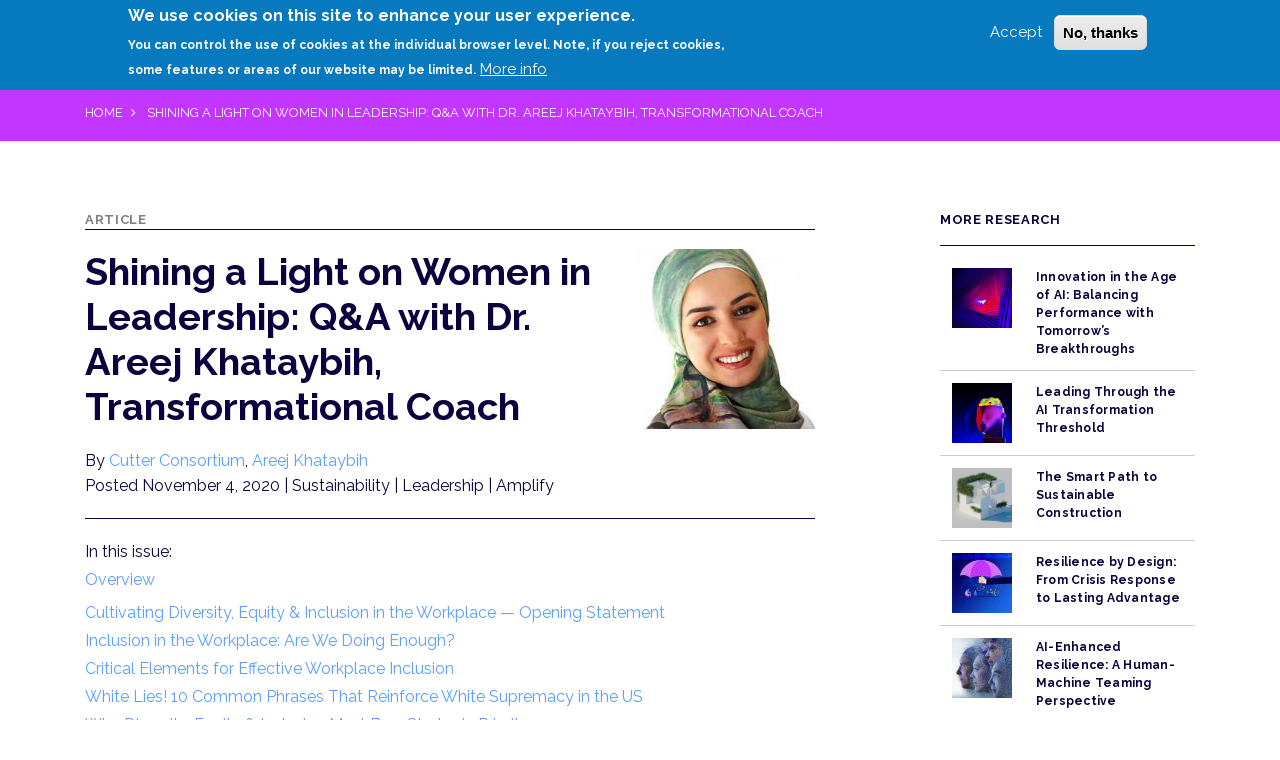

--- FILE ---
content_type: text/html; charset=UTF-8
request_url: https://www.cutter.com/article/shining-light-women-leadership-qa-dr-areej-khataybih-transformational-coach
body_size: 74326
content:
<!DOCTYPE html>
<html lang="en" dir="ltr" prefix="content: http://purl.org/rss/1.0/modules/content/  dc: http://purl.org/dc/terms/  foaf: http://xmlns.com/foaf/0.1/  og: http://ogp.me/ns#  rdfs: http://www.w3.org/2000/01/rdf-schema#  schema: http://schema.org/  sioc: http://rdfs.org/sioc/ns#  sioct: http://rdfs.org/sioc/types#  skos: http://www.w3.org/2004/02/skos/core#  xsd: http://www.w3.org/2001/XMLSchema# ">
  <head>
    <meta charset="utf-8" />
<script async src="https://www.googletagmanager.com/gtag/js?id=UA-1290853-5"></script>
<script>window.dataLayer = window.dataLayer || [];function gtag(){dataLayer.push(arguments)};gtag("js", new Date());gtag("config", "UA-1290853-5", {"groups":"default","anonymize_ip":true,"allow_ad_personalization_signals":false});</script>
<link rel="canonical" href="https://www.cutter.com/article/shining-light-women-leadership-qa-dr-areej-khataybih-transformational-coach" />
<meta name="description" content="In this interview, transformational coach Areej Khataybih offers a psychological perspective on women leaders and what contributes to their success and their challenges. She highlights the challenges that come from internal obstacles and beliefs of not being good enough and the battle of competing with male counterparts and, in the process, denying women’s full selves, the emotional and the logical." />
<meta name="Generator" content="Drupal 9 (https://www.drupal.org)" />
<meta name="MobileOptimized" content="width" />
<meta name="HandheldFriendly" content="true" />
<meta name="viewport" content="width=device-width, initial-scale=1, shrink-to-fit=no" />
<style>div#sliding-popup, div#sliding-popup .eu-cookie-withdraw-banner, .eu-cookie-withdraw-tab {background: #0779bf} div#sliding-popup.eu-cookie-withdraw-wrapper { background: transparent; } #sliding-popup h1, #sliding-popup h2, #sliding-popup h3, #sliding-popup p, #sliding-popup label, #sliding-popup div, .eu-cookie-compliance-more-button, .eu-cookie-compliance-secondary-button, .eu-cookie-withdraw-tab { color: #ffffff;} .eu-cookie-withdraw-tab { border-color: #ffffff;}#sliding-popup.sliding-popup-top { position: fixed; }</style>
<meta http-equiv="x-ua-compatible" content="ie=edge" />
<link rel="icon" href="/themes/stability/subtheme/images/favicon.ico" type="image/vnd.microsoft.icon" />
<script src="/sites/default/files/eu_cookie_compliance/eu_cookie_compliance.script.js?t5mbxe" defer></script>

    <title>Shining a Light on Women in Leadership: Q&amp;A with Dr. Areej Khataybih, Transformational Coach | Cutter Consortium</title>
    <link rel="stylesheet" media="all" href="/core/modules/system/css/components/ajax-progress.module.css?t5mbxe" />
<link rel="stylesheet" media="all" href="/core/modules/system/css/components/align.module.css?t5mbxe" />
<link rel="stylesheet" media="all" href="/core/modules/system/css/components/autocomplete-loading.module.css?t5mbxe" />
<link rel="stylesheet" media="all" href="/core/modules/system/css/components/fieldgroup.module.css?t5mbxe" />
<link rel="stylesheet" media="all" href="/core/modules/system/css/components/container-inline.module.css?t5mbxe" />
<link rel="stylesheet" media="all" href="/core/modules/system/css/components/clearfix.module.css?t5mbxe" />
<link rel="stylesheet" media="all" href="/core/modules/system/css/components/details.module.css?t5mbxe" />
<link rel="stylesheet" media="all" href="/core/modules/system/css/components/hidden.module.css?t5mbxe" />
<link rel="stylesheet" media="all" href="/core/modules/system/css/components/item-list.module.css?t5mbxe" />
<link rel="stylesheet" media="all" href="/core/modules/system/css/components/js.module.css?t5mbxe" />
<link rel="stylesheet" media="all" href="/core/modules/system/css/components/nowrap.module.css?t5mbxe" />
<link rel="stylesheet" media="all" href="/core/modules/system/css/components/position-container.module.css?t5mbxe" />
<link rel="stylesheet" media="all" href="/core/modules/system/css/components/progress.module.css?t5mbxe" />
<link rel="stylesheet" media="all" href="/core/modules/system/css/components/reset-appearance.module.css?t5mbxe" />
<link rel="stylesheet" media="all" href="/core/modules/system/css/components/resize.module.css?t5mbxe" />
<link rel="stylesheet" media="all" href="/core/modules/system/css/components/sticky-header.module.css?t5mbxe" />
<link rel="stylesheet" media="all" href="/core/modules/system/css/components/system-status-counter.css?t5mbxe" />
<link rel="stylesheet" media="all" href="/core/modules/system/css/components/system-status-report-counters.css?t5mbxe" />
<link rel="stylesheet" media="all" href="/core/modules/system/css/components/system-status-report-general-info.css?t5mbxe" />
<link rel="stylesheet" media="all" href="/core/modules/system/css/components/tabledrag.module.css?t5mbxe" />
<link rel="stylesheet" media="all" href="/core/modules/system/css/components/tablesort.module.css?t5mbxe" />
<link rel="stylesheet" media="all" href="/core/modules/system/css/components/tree-child.module.css?t5mbxe" />
<link rel="stylesheet" media="all" href="/modules/contrib/imce/css/imce.input.css?t5mbxe" />
<link rel="stylesheet" media="all" href="/modules/custom/nikadevs_cms/support/css/feedback.css?t5mbxe" />
<link rel="stylesheet" media="all" href="/core/modules/views/css/views.module.css?t5mbxe" />
<link rel="stylesheet" media="all" href="/modules/contrib/eu_cookie_compliance/css/eu_cookie_compliance.css?t5mbxe" />
<link rel="stylesheet" media="all" href="/sites/default/files/css/responsive_menu_breakpoint.css?t5mbxe" />
<link rel="stylesheet" media="all" href="/libraries/mmenu/dist/mmenu.css?t5mbxe" />
<link rel="stylesheet" media="all" href="/modules/contrib/responsive_menu/css/responsive_menu.css?t5mbxe" />
<link rel="stylesheet" media="all" href="/core/modules/layout_discovery/layouts/onecol/onecol.css?t5mbxe" />
<link rel="stylesheet" media="all" href="/core/modules/layout_builder/layouts/twocol_section/twocol_section.css?t5mbxe" />
<link rel="stylesheet" media="all" href="/themes/stability/css/components/user.css?t5mbxe" />
<link rel="stylesheet" media="all" href="/themes/stability/css/components/progress.css?t5mbxe" />
<link rel="stylesheet" media="all" href="/themes/stability/css/components/node.css?t5mbxe" />
<link rel="stylesheet" media="all" href="/themes/stability/css/bootstrap.min.css?t5mbxe" />
<link rel="stylesheet" media="all" href="/themes/stability/css/font-awesome.min.css?t5mbxe" />
<link rel="stylesheet" media="all" href="/themes/stability/vendor/owl-carousel/owl.carousel.css?t5mbxe" />
<link rel="stylesheet" media="all" href="/themes/stability/vendor/owl-carousel/owl.theme.css?t5mbxe" />
<link rel="stylesheet" media="all" href="/themes/stability/vendor/magnific-popup/magnific-popup.css?t5mbxe" />
<link rel="stylesheet" media="all" href="/themes/stability/vendor/mediaelement/mediaelementplayer.css?t5mbxe" />
<link rel="stylesheet" media="all" href="/themes/stability/vendor/circliful/css/jquery.circliful.css?t5mbxe" />
<link rel="stylesheet" media="all" href="/themes/stability/css/theme.css?t5mbxe" />
<link rel="stylesheet" media="all" href="/themes/stability/css/theme-elements.css?t5mbxe" />
<link rel="stylesheet" media="all" href="/themes/stability/css/animate.min.css?t5mbxe" />
<link rel="stylesheet" media="all" href="/themes/stability/css/skins/blue.css?t5mbxe" />
<link rel="stylesheet" media="all" href="/themes/stability/css/components/affix.css?t5mbxe" />
<link rel="stylesheet" media="all" href="/themes/stability/css/components/alerts.css?t5mbxe" />
<link rel="stylesheet" media="all" href="/themes/stability/css/components/book.css?t5mbxe" />
<link rel="stylesheet" media="all" href="/themes/stability/css/components/comments.css?t5mbxe" />
<link rel="stylesheet" media="all" href="/themes/stability/css/components/contextual.css?t5mbxe" />
<link rel="stylesheet" media="all" href="/themes/stability/css/components/feed-icon.css?t5mbxe" />
<link rel="stylesheet" media="all" href="/themes/stability/css/components/field.css?t5mbxe" />
<link rel="stylesheet" media="all" href="/themes/stability/css/components/header.css?t5mbxe" />
<link rel="stylesheet" media="all" href="/themes/stability/css/components/help.css?t5mbxe" />
<link rel="stylesheet" media="all" href="/themes/stability/css/components/icons.css?t5mbxe" />
<link rel="stylesheet" media="all" href="/themes/stability/css/components/image-button.css?t5mbxe" />
<link rel="stylesheet" media="all" href="/themes/stability/css/components/item-list.css?t5mbxe" />
<link rel="stylesheet" media="all" href="/themes/stability/css/components/list-group.css?t5mbxe" />
<link rel="stylesheet" media="all" href="/themes/stability/css/components/node-preview.css?t5mbxe" />
<link rel="stylesheet" media="all" href="/themes/stability/css/components/page.css?t5mbxe" />
<link rel="stylesheet" media="all" href="/themes/stability/css/components/search-form.css?t5mbxe" />
<link rel="stylesheet" media="all" href="/themes/stability/css/components/shortcut.css?t5mbxe" />
<link rel="stylesheet" media="all" href="/themes/stability/css/components/sidebar.css?t5mbxe" />
<link rel="stylesheet" media="all" href="/themes/stability/css/components/site-footer.css?t5mbxe" />
<link rel="stylesheet" media="all" href="/themes/stability/css/components/skip-link.css?t5mbxe" />
<link rel="stylesheet" media="all" href="/themes/stability/css/components/table.css?t5mbxe" />
<link rel="stylesheet" media="all" href="/themes/stability/css/components/tabledrag.css?t5mbxe" />
<link rel="stylesheet" media="all" href="/themes/stability/css/components/tableselect.css?t5mbxe" />
<link rel="stylesheet" media="all" href="/themes/stability/css/components/tablesort-indicator.css?t5mbxe" />
<link rel="stylesheet" media="all" href="/themes/stability/css/components/ui.widget.css?t5mbxe" />
<link rel="stylesheet" media="all" href="/themes/stability/css/components/tabs.css?t5mbxe" />
<link rel="stylesheet" media="all" href="/themes/stability/css/components/vertical-tabs.css?t5mbxe" />
<link rel="stylesheet" media="all" href="/themes/stability/css/components/views.css?t5mbxe" />
<link rel="stylesheet" media="all" href="/themes/stability/css/components/ui-dialog.css?t5mbxe" />
<link rel="stylesheet" media="all" href="/themes/stability/subtheme/css/custom.css?t5mbxe" />
<link rel="stylesheet" media="all" href="/themes/stability/css/components/breadcrumb.css?t5mbxe" />
<link rel="stylesheet" media="print" href="/themes/stability/css/print.css?t5mbxe" />
<link rel="stylesheet" media="all" href="//fonts.googleapis.com/css?family=Raleway:300,300i,400,400i,700,700i&amp;display=swap" />

    
  </head>
  <body class="layout-no-sidebars page-node-507160 path-node node--type-article">
    <a href="#main-content" class="visually-hidden focusable skip-link">
      Skip to main content
    </a>
    
      <div class="dialog-off-canvas-main-canvas" data-off-canvas-main-canvas>
    

<div id="site-wrapper" id="page">

        <header class="header header-default">
  <div class="header-main">

    <!-- add search block -->
      
    <div class="container">
        <div  id="block-stability-subtheme-branding" class="logo clearfix site-branding">
  
    <a href="/" title="Home" rel="home"><img src="/themes/stability/subtheme/images/cutter-logo-white-rgb.png" alt="Cutter Consortium"></a>
          <a href="/" title="Home" rel="home"><img class="alt-logo" src="/themes/stability/subtheme/images/C and dots logomark.png" alt="Cutter Consortium"></a>
      
  </div><div id="block-responsivemenumobileicon" class="responsive-menu-toggle-wrapper responsive-menu-toggle block block-responsive-menu block-responsive-menu-toggle">
  
    
      <div class="content">
      <a id="toggle-icon" class="toggle responsive-menu-toggle-icon" title="Menu" href="#off-canvas">
  <span class="icon"></span>
</a>
    </div>
  </div>
<div id="block-menuextrabuttons" class="block-menuextrabuttons block block-block-content block-block-content0c952a92-b0c0-4a7c-a050-95c0aa1b2323">
  
    
      <div class="content">
      
            <div class="clearfix text-formatted field field--name-body field--type-text-with-summary field--label-hidden field__item"><ul class="flexnav"><li class="search" id="site-search"><a href="/search">Search</a></li><li class="login"><a href="/user">Login</a></li><li class="register"><a href="/user/register">Sign up</a></li></ul></div>
      
    </div>
  </div>
<div id="block-horizontalmenu" class="nav-main block block-responsive-menu block-responsive-menu-horizontal-menu">
  
    
      <div class="content">
      <nav class="responsive-menu-block-wrapper">
  
              <ul id="horizontal-menu" class="horizontal-menu flexnav">
                    <li class="menu-item menu-item--expanded">
        <a href="/research" data-drupal-link-system-path="node/373606">Research</a>
                                <ul class="menu sub-nav">
                    <li class="menu-item">
        <a href="/journals/amplify" data-drupal-link-system-path="taxonomy/term/201">Amplify</a>
              </li>
                <li class="menu-item">
        <a href="/practice-areas/leadership" data-drupal-link-system-path="taxonomy/term/51">Leadership</a>
              </li>
                <li class="menu-item">
        <a href="/practice-areas/sustainability" data-drupal-link-system-path="taxonomy/term/19347">Sustainability</a>
              </li>
                <li class="menu-item">
        <a href="/practice-areas/technology" data-drupal-link-system-path="taxonomy/term/46">Technology</a>
              </li>
                <li class="menu-item">
        <a href="/practice-areas/industry" data-drupal-link-system-path="taxonomy/term/19348">Industry</a>
              </li>
        </ul>
  
              </li>
                <li class="menu-item">
        <a href="/our-experts" data-drupal-link-system-path="node/453221">Experts</a>
              </li>
                <li class="menu-item menu-item--expanded">
        <a href="/about-cutter" data-drupal-link-system-path="node/506797">About</a>
                                <ul class="menu sub-nav">
                    <li class="menu-item">
        <a href="/about-cutter" data-drupal-link-system-path="node/506797">Corporate Overview</a>
              </li>
                <li class="menu-item">
        <a href="/contact-cutter" data-drupal-link-system-path="node/499076">Contact Us</a>
              </li>
                <li class="menu-item">
        <a href="/about-cutter/privacy-policy-terms-use" data-drupal-link-system-path="node/506802">Privacy Policy &amp; Terms of Use</a>
              </li>
        </ul>
  
              </li>
                <li class="menu-item">
        <a href="https://www.adlittle.com">Arthur D. Little</a>
              </li>
        </ul>
  


</nav>
    </div>
  </div>


    </div>

    <div class="clb search-block">
      <form action="/search" method="get" id="search-block-form" accept-charset="UTF-8" style="display: none;">
        <div>
          <div class="container-inline clb container">
            <div class="input-group">
              <div class="form-type-textfield form-item-search-block-form form-item form-group">
                <input title="Enter the terms you wish to search for." placeholder="What are you looking for? e.g. 'innovation models' or 'AI in healthcare' or 'inclusive workplace'" class="form-control form-control" type="text" id="edit-search-block-form--2" name="search_api_fulltext" value="" size="15" maxlength="128">
              </div>
              <div class="form-actions form-wrapper" id="edit-actions">
                <button data-drupal-selector="edit-submit-elasticsearch" type="submit" id="edit-submit-elasticsearch" value="Apply" class="button js-form-submit form-submit btn btn-primary">Search</button>
              </div>
            </div>
          </div>
        </div>
      </form>
    </div>
  </div>
</header>
  <div class="main" role="main">
                            <section class="page-heading">
  <div class="container">
    <div class="row">
      <div class="col-md-12">
          <div id="block-stability-subtheme-breadcrumbs" class="block block-system block-system-breadcrumb-block">
  
    
      <div class="content">
      

  <nav role="navigation" aria-label="breadcrumb">
    <ol class="breadcrumb">
                  <li class="breadcrumb-item">
          <a href="/">Home</a>
        </li>
                        <li class="breadcrumb-item active">
          Shining a Light on Women in Leadership: Q&amp;A with Dr. Areej Khataybih, Transformational Coach
        </li>
              </ol>
  </nav>

    </div>
  </div>


      </div>
    </div>
  </div>
</section>        
      
                              
            <div class="nd-region content-padding-top content-padding-bottom" style="">
    
                
      <div class="container">

        <div id="Content" class="row">

          
            
                              <div id="content" class="col-md-8 " style="padding-top: 20px; ">
              
                  <div data-drupal-messages-fallback class="hidden"></div>
<div id="block-stability-subtheme-stability-sub-system-main" class="block block-system block-system-main-block">
  
    
      <div class="content">
      

<article data-history-node-id="507160" role="article" about="/article/shining-light-women-leadership-qa-dr-areej-khataybih-transformational-coach" typeof="schema:Article" class="node node--type-article node--promoted node--view-mode-full clearfix">
  <div class="node__content clearfix">
      <div class="layout layout--onecol">
    <div  class="layout__region layout__region--content">
      <div class="block block-layout-builder block-field-blocknodearticlefield-product-type">
  
    
      <div class="content">
      
      <div class="field field--name-field-product-type field--type-entity-reference field--label-hidden field__items">
              <div class="field__item">Article</div>
          </div>
  
    </div>
  </div>

    </div>
  </div>
  <div class="layout layout--twocol-section layout--twocol-section--75-25">

          <div  class="layout__region layout__region--first">
        <div class="views-element-container block block-views block-views-blockarticle-header-block-1">
  
    
      <div class="content">
      <div><div class="view view-article-header view-id-article_header view-display-id-block_1 js-view-dom-id-ab20b52c2d9875d2d348eca05f623b732ae4613d3f953a7ba8e5a3f068f00366">
  
    
      
                <div class="views-row">
    <div class="views-field views-field-nothing-1"><span class="field-content"><div class="article-header">
  <h2 class="title">Shining a Light on Women in Leadership: Q&amp;A with Dr. Areej Khataybih, Transformational Coach</h2>
  <div>By <a href="/user/66571">Cutter Consortium</a>, <a href="/user/186744">Areej Khataybih</a></div>
  <div><span class="product-type"></span></div>
  <div class="views-element-container"><div class="view view-journals view-id-journals view-display-id-block_3 js-view-dom-id-201e5e74553c768671a90f70dfce07156b880c2859c1076e401e9162c77e19f2">
  
    
      
  
      
          </div>
</div>

  <div>Posted November 4, 2020 <span class="practice-area">| Sustainability | Leadership | Amplify </span></div>
</div></span></div>
  </div>

      
          </div>
</div>

    </div>
  </div>

      </div>
    
          <div  class="layout__region layout__region--second">
        <div class="block block-layout-builder block-field-blocknodearticlefield-images">
  
    
      <div class="content">
      
      <div class="field field--name-field-images field--type-image field--label-hidden field__items">
              <div class="field__item">  <img loading="lazy" src="/sites/default/files/styles/square_thumbnail_180x180_/public/khataybiha_300x300.jpg?itok=VDfZwbTw" width="180" height="180" alt="Areej Khataybih" typeof="foaf:Image" class="image-style-square-thumbnail-180x180-" />


</div>
          </div>
  
    </div>
  </div>

      </div>
    
  </div>
  <div class="layout layout--onecol">
    <div  class="layout__region layout__region--content">
      <div class="views-element-container block block-views block-views-blockhtml-blocks-block-clear">
  
    
      <div class="content">
      <div><div class="view view-html-blocks view-id-html_blocks view-display-id-block_clear js-view-dom-id-767dda4b671d8a7b861f81b70b9995a28dd342289728ad05916d443eaa3b086a">
  
    
      
                <div class="views-row">
    <div class="views-field views-field-nothing"><span class="field-content"><div class="clb"></div></span></div>
  </div>

      
          </div>
</div>

    </div>
  </div>
<div class="views-element-container block block-views block-views-blockjournals-block-2">
  
    
      <div class="content">
      <div><div class="view view-journals view-id-journals view-display-id-block_2 js-view-dom-id-b592db65676d5795e895dd39480e0b641ca7828a3305614e0354bcad779253ea">
  
    
      <div class="view-header">
      In this issue:
    </div>
      
                <div class="menu views-row">
    <div class="views-field views-field-nothing"><span class="field-content"><div class="item-list-journal item-list"><ul><li><a href="/journal/cultivating-diversity-inclusion-workplace">Overview</a></li></ul></div></span></div><div class="views-field views-field-field-articles"><div class="field-content"><div class="item-list"><ul class="list-group"><li class="list-group-item"><a href="/article/cultivating-diversity-inclusion-workplace" hreflang="en">Cultivating Diversity, Equity &amp; Inclusion in the Workplace — Opening Statement</a></li><li class="list-group-item"><a href="/article/inclusion-workplace-are-we-doing-enough" hreflang="en">Inclusion in the Workplace: Are We Doing Enough?</a></li><li class="list-group-item"><a href="/article/critical-elements-effective-workplace-inclusion" hreflang="en">Critical Elements for Effective Workplace Inclusion</a></li><li class="list-group-item"><a href="/article/white-lies-10-common-phrases-reinforce-white-supremacy-us" hreflang="en">White Lies! 10 Common Phrases That Reinforce White Supremacy in the US</a></li><li class="list-group-item"><a href="/article/why-diversity-equity-inclusion-must-be-strategic-priority" hreflang="en">Why Diversity, Equity &amp; Inclusion Must Be a Strategic Priority</a></li><li class="list-group-item"><a href="/article/value-technical-professional-diversity-equity-inclusion-initiatives" hreflang="en">The Value of the Technical Professional in Diversity, Equity &amp; Inclusion Initiatives</a></li><li class="list-group-item"><a href="/article/shining-light-women-leadership-qa-dr-areej-khataybih-transformational-coach" hreflang="en">Shining a Light on Women in Leadership: Q&amp;A with Dr. Areej Khataybih, Transformational Coach</a></li></ul></div></div></div>
  </div>

      
      
            <div class="view-footer">
      <script>
<!--//--><![CDATA[// ><!--

(function ($) {
  Drupal.behaviors.journalmenu = {
    attach: function (context, settings) {
      var overview_item = $('.item-list-journal ul').html();
      $('.view-display-id-block_2 .menu .item-list ul').prepend($(overview_item));
      $('.item-list-journal').remove();
    }
  };
}(jQuery));

//--><!]]>
</script>
    </div>
    </div>
</div>

    </div>
  </div>
<div class="views-element-container block block-views block-views-blockhtml-blocks-block-4">
  
    
      <div class="content">
      <div><div class="view view-html-blocks view-id-html_blocks view-display-id-block_4 js-view-dom-id-bd0b275926f07455aa177ad478d46b24d3a0d8a3729b1f1603351b7603d73ce9">
  
    
      
                <div class="views-row">
    <div class="views-field views-field-nothing"><span class="field-content"><br /></span></div>
  </div>

      
          </div>
</div>

    </div>
  </div>
<div class="block block-layout-builder block-field-blocknodearticlebody">
  
    
      <div class="content">
      
            <div property="schema:text" class="clearfix text-formatted field field--name-body field--type-text-with-summary field--label-hidden field__item"><h6 class="text-align-right"> CUTTER BUSINESS TECHNOLOGY JOURNAL  VOL. 33, NO. 10<br /><a href="/sites/default/files/itjournal/2020/cbtj2010d.pdf"><img alt="" data-entity-type="" data-entity-uuid="" height="32" src="/sites/default/files/icons/Adobe%20PDF%20icon.png" width="32" /></a>   </h6>

<div class="abstract-box dark">
  <div class="abstract-title">ABSTRACT</div>
  <div class="abstract-description">

<p>In this interview, transformational coach Areej Khataybih offers a psychological perspective on women leaders and what contributes to their success and their challenges. She highlights the challenges that come from internal obstacles and beliefs of not being good enough and the battle of competing with male counterparts and, in the process, denying women’s full selves, the emotional and the logical. </p></div>
</div>

<p> </p>

<p><strong>Cutter Consortium: Tell us about your experience working with professionals in the business technology field.</strong>

</p><p><strong>Areej Khataybih (AK): </strong>My first job [in HR] was at an IT company, one of the pioneering IT companies in the Middle East that built platforms for kings, queens, and governments to help automate their systems. Upon meeting the CEO during the interview process, he asked me about my background, my studies, et cetera. At the time, I had my master’s degree [in psychology and educational counseling]. He wanted to hire me as a “therapist” who would work on the lack of soft skills among his “guru” employees. He told me, “When it comes to emotions and relationships, they need you. But we won’t call you a ‘therapist’; we will place you in that department and give you the title of ‘development officer.’ ” After four and a half years of developing the soft skills among the development team, I moved on as HR manager, then HR director, working with everyone from sales to operations. Using a psycho­logical point of view, I helped build a new culture. A few years later, I went to the US and studied employee relations. Soon after, various companies in the UK recruited me to work in Jordan because they wanted me to bring the human factor into the IT world. Then I decided I wanted to meet and help more leaders around the world, so I quit my corporate job, studied executive coaching in the US, and established my own business.</p>

<p>Currently, I work as a leadership transformational coach and have a doctorate in psychology. I’m the founder of a company called The Spark Back, where I primarily work with high achievers, people with great track records of success. Some of my clients lack passion while others are truly impacting the world. They are all decision makers, with most being CEOs or directors who manage budgets/revenue. They are typically over the age of 40 and, most of the time, lack three things: (1) the energy to show their best selves, (2) the recognition from the significant people in their lives, and (3) the feeling of making a meaningful impact in a place that means a lot to them. This is where I step in. I help them “get the spark back” through a four-step method that will move these high achievers from where they are today to a place where they will have unbound energy. People around them start to appreciate them more, which in turn helps them flourish more, allowing them to feel that they are truly “making a difference.”</p>

<p><strong>Cutter Consortium: Can you talk about the challenges women face in the corporate world? </strong></p>

<p><strong>AK:</strong> Usually, the women I work with face an internal obstacle, although it might look external, such as not being accepted as a woman when it comes to the board level. When a woman is on a board — and most boards in IT consist of men — she sometimes brings her own belief that she’s not going to be accepted. This is her number one obstacle: the feeling that she’s not good enough. She might think things like, “Because of my age, because I’m a woman, because I’m different,” and this will hold her back. With this internal viewpoint, she may then prepare herself in a way that does make her appear that she is somehow different than other board members. Her self-perceptions, ideas, and expectations about what might happen during her interactions with other board members may mistakenly set her up to meet those expectations.</p>

<p>Let me give you an example. I remember one woman who earned a nomination to be the general manager for one of the biggest telecom companies in the Middle East. She came to me and said, “I have been promoted, but I’m about to reject this promotion because during the interview they said to me, ‘You look like a petite woman, and you are going to work with very senior-level people, and they are all men. You will be the only woman there. How are you going to work with them and make your voice heard?’ ” Then, we “went deep” and she discovered that her size and appearance are actually internal issues that she focuses on about her­self. So, when it came to that particular question, she was the one who was not convinced she could succeed. She thought, “I need to look different. I need to show up as a different person.” In the end, she couldn’t answer their question and instead started to push her old mindset of “they are rejecting me because of how I look.” Although this is generally not a very appropriate question, because it certainly brings about gender bias, this woman’s battle was really an internal issue.</p>

<p>Another challenge that comes up is the internal battle many women have with their emotional side. Women in the corporate world sometimes think, “I am too emotional. I need to show them that I am logical.” Consequently, some women try to hide their true personalities or alter their reactions. This may directly affect how they make decisions as well as how others perceive them. They may get too caught up in trying to impress their male counterparts. Women should instead focus on how they attained their position. What got them to that place is a set of different things and being female is one of them. Women need to keep in mind that all humans are emotional and that it’s not only logic that goes into decision making. We women should be true to ourselves and not feel that others are judging us about how we come to a decision.</p>

<p>There’s one more internal obstacle women in the workplace face: the expectations of the “many hats” that women wear, including mom, and the general expectations from community/society. Women sometimes get locked into what they think their role “should be.” So, if a woman really wants to be a high achiever in the workplace and can see herself in that position, she should leave the internal (and sometimes external) judgment behind. Women in the workplace should be proud of themselves and their achievements and not try to hide their authentic selves because they think the “female” role puts pressure on them.</p>

<p><strong>Cutter Consortium: Aside from the internal issues that you’ve highlighted, are there any other challenges that maybe women can’t control?</strong></p>

<p><strong>AK:</strong> I often see both men and women facing the same challenges, many of which revolve around desire and expectations. Sometimes we expect less from ourselves but desire more. We may have the desire to play a big, critical role but think we can’t achieve it. And we sometimes think that our environment, or the people around us, should support us more so perhaps we put in less effort due to that expectation.</p>

<p>Expectations come from a lot of sources. The most critical one for women is probably the perceived expectations from the significant others in their lives. It starts with parents; the way they raised her, the way they look at her, how they judge her, how they expect her to support herself, what kinds of things they praise her for, and so on. I once had a client who thought she just needed half a million dollars to “secure” herself and after that she would stop working. Although she was successful, she told me, “I just need this job for financial security; once I have that, I will not work.”</p>

<p>Other times, the reason women work is not a very healthy one. They may work in high positions just to prove that they can. It’s like a source of revenge deep down. They want to prove it to the significant people in their lives; they’re not necessarily doing it because it makes them happy or content. Sometimes women may have issues when it comes to internal security and feel that if they don’t work, no one will take care of them (financially). These obstacles come from society or from the way a woman was raised. As a result, the drivers for taking on leadership positions may be unhealthy, and those drivers will bring on more challenges. In general, both internal and external challenges may be somewhat exaggerated (or elevated) in a woman’s mind, causing her to push herself into a place that doesn’t fit her.</p>

<p>On the other hand, there are plenty of women who just want to move ahead and be the true leaders they can be. They have great vision, they have the right drivers, and they want to create an impact in the world … they want to prove themselves in a way that shows and inspires others, not just prove to others that they can do it or do it to counter their internal shame. It’s exactly the opposite. These women are enlightened. They want to inspire others and go into their position with the mindset of “I am here to collaborate. I am here to play.”</p>

<p>Yet, sometimes, even these go-getter female leaders still face some difficulties when dealing with senior-level colleagues because they think they shouldn’t give orders or be perceived as the final decision maker. As a result, they show up “in the room” as if they are “consulting” with everyone, rather than being the primary decision maker, just to make sure that their colleagues are happy with the “group” decision. On the other end of the spectrum, some women come off as overly bossy because they want to prove they are a formidable component of the team.</p>

<p>Another interesting thing that comes into play is fear of success. I’ve worked with women leading big organizations who earned nominations as ministers, but who used to be afraid of that step because they thought that they would lose the significant people in their lives. They would think, “Maybe my partner will start to have fears. Maybe he will start to feel that he’s not competent to my level.” So they shrink themselves. They “play small” because they don’t want people to see them through their skills. This becomes problematic because they are already shining, they are already getting attention; people are trusting them, trusting their abilities, capabilities, experience, and decisions. But they will try to minimize and show less of that because they might be afraid of “what’s next.” When it comes to fear of success, I always tell my clients that inside every fear, there is a desire. And the desire is exactly the opposite of the fear. So, when you are feeling suc­cessful, then you crave more success. And if there is someone in your life who will leave you due to that success, then that is the wrong person to be beside you. You may need to reassess your relationships.</p>

<p>Sometimes fear of success comes from not yet having or experiencing success. You might think of this as “imposter syndrome”: “I’m not equivalent or competent, or I’m a fake or a fraud.” Once you experience success, confidence will come, because confidence is a consequence of your wins. Your quick wins are the things that you will succeed at — and the failures that you will learn from, too. The way you look at these quick wins, the way you see yourself there … this is the main driver toward power and influence.</p>

<p><strong>Cutter Consortium: You contributed to the book <em>A Woman’s Work</em>. Can you tell us about what you offered to your readers?</strong></p>

<p><strong>AK: </strong>I wrote about having a vision and about the mindset of a business — what’s behind the business. There’s a mindset when it comes to anything. There are three aspects to mindset: emotions, behaviors/actions, and thoughts or thinking process. This is my specialty area. I believe that when people reach a certain level in their career, they don’t need more skills to learn. Instead, they need someone who can understand their perspective — and even help them change that perspective. Just a 2% change in perspective will have a great impact on a person’s actions. I wrote about having a vision as a leader, where that vision comes from, and how to formalize it.</p>

<p>Prior to that contribution, I met with 200 leaders and, among that group, saw people who are achieving from a place they love. When passion is high, achievements are high. I refer to this group as “thriving.” They are doing great stuff, impacting the world in different aspects. Then there are people who have fewer achievements but still have a lot of passion; I refer to them as “mounting.” These people are just on their way; they need time to bring in more achievements from the place they love. And then there are people who don’t have passion or haven’t yet explored their passion (they didn’t achieve more, in comparison to others). I refer to this group as “sailing.” They are just discovering the world around them and are people who are doing a lot of great things. They are role models, for example, but are not aligned with their achievements. They have something I call “low-wattage syndrome” — they need the extra voltage in their lives. These are the people I work with as my niche. I work with them to “get the spark back” in their lives and to help them align their passion with their achievements.</p>

<p>I discovered a lot of challenges and mistakes that people make to get to “that place.” I learned that having a vision has to start with your dreams — the image/desire that you want, the way you see yourself in the future, and how you see yourself (and your capabilities) today. Vision is a combination of these three things. When we see organizations that are not moving, it’s because the leader can’t clearly see what’s next. But with more clarity comes more smoothness; with more clarity comes more decisive decisions, more assertiveness; and with that comes a lot of engagement, enlightenment, and impact. The exact opposite happens when people don’t align with their vision. They can’t see clearly what’s next.</p>

<p>In my contribution to <em>A Woman’s Work</em>, I also wrote about my journey and the challenges I have faced. My recommendation in that book: keep moving regardless of who believes in you. Trust your inner voice. You might not see things very clearly just yet. It might be foggy, where you just see what’s two meters in front of you, but just move ahead and you will see the next two meters when you move, then you will see the next two.</p>

<p>And the other thing I say is trust that your inner voice is a true thing, like your intuition. When it comes to management, people sometimes might ignore that “voice” and, in the end, will regret it. Or sometimes our conscious can’t com­prehend everything that’s happening around us at the moment, but we <em>feel</em> it. But because it’s too much, too quick, we can’t speak about it. So we need to slow down when making decisions. We need to slow down trying to impress ourselves and others. We just need to listen to what that inner voice is telling us — and move from there.</p>

<p><strong>Cutter Consortium: Do you have any final thoughts you’d like to add about leadership and women?</strong></p>

<p><strong>AK:</strong> When it comes to leadership and women, there are three phases: the first phase is when women are about to get a promotion; the second is when they are moving things along well — when things are working for them; and the third is when they are actively looking for what’s next. And with each one comes new challenges.</p>

<p>In the first phase, it’s about the anxiety that will come if they are willing to accept the fear of success: “Will I succeed? Will my peers accept me? Will my colleagues reject me? Will I lose significant people in my life?” I always tell women to stop and think about what their problems were yesterday, and what kinds of problems they have today. And let’s <em>celebrate</em> those problems. Then in the second phase, women think more about the tools of success: “How can I maintain this position? How can I trust myself? Am I being assertive enough when working on projects?” At this point, they may even start to feel bored, or envious. I love enviousness because when you are envious of someone, it’s the opposite of being jealous. You want what someone else has <em>and</em> you want that person to have it. Envy is a great indicator for what we want next. If a woman is envious seeing another woman lead a great organization and be an influencer in her field, it indicates that she needs to be in that position, too. She’s eager to be such an influencer. So just listen to your drivers.</p>

<p>When women are about to move to the third stage, some will start to “play small” just because they are afraid of what’s next. This is really important. I work with a woman who is leading in the banking sector; she’s phenomenal, but her true dream is to live as a housewife. She’s really great at what she does, but her skills and the way she “shows up” started to play out like a curse for her. People started to look to her for more and more things. So, when you speak to her, she will say, “Enough, already, 30 years of working.” But what she is really doing is pushing people away so that they can’t make judgments about her wanting to be a housewife. Sometimes women judge themselves; they judge their desires. Sometimes the desire is exactly opposite of the woman I just described: the desire is to be CEO. And a woman might self-judge that desire because she thinks she’s not supposed to do that.</p>

<p>Some women will say to me, “Now that I am in a new position, a very high one, what’s next? How can I overcome challenges that I have today?” I tell them that they have everything they need. Any experience in life counts, even outside the workplace, because you get to that new position carrying everything you have brought along the way. You carry with you the positive, the negative, the unique things — you bring all kinds of experiences into that role. You just need some time to settle down into your new position before worrying about the challenges ahead. Life events are similar to challenges faced in the workplace, so we just need to bring in the parts of our life where we have faced something similar — and handle it in a similar way.</p>

<p>To build on your strengths, don’t focus on increasing your weaknesses; overcome those weaknesses. I see this often with great leaders: they focus on the thing that makes them great. If it’s business development, they focus on that aspect of the business and then bring in other people who are great at operations — and they work together. So, know your skills and know your strengths and then collaborate with others who are <em>in love</em> with other areas. Having such a collaboration and mindset is awesome and will give you incredible results. This will get leaders to new places. They don’t have to be experts in their field, they need to be <em>the experts who lead experts</em>. They don’t have to put pressure on themselves to learn more stuff to prove that they know <em>everything</em> and are therefore capable of leading. They just need to appreciate what others have and identify the talent. They should focus on <em>their core skill</em> (the thing they can do like no one else) and bring to their team others who are great at <em>their specialty</em>. Leaders must help their colleagues shine. When helping others shine, they will also shine.</p>

<p>Women sometimes think that they need to be everyone, they need to play all the roles; they need to be successful, and they need to impress. I tell my clients that you can never be everyone, so just be yourself. You will never be excellent at all the roles: motherhood, hosting guests, leading teams, and managing the bottom line. So just know who you are. Accept that you will be great in one area but may need help in others.</p>

<p>Finally, if you are someone who’s leading from a place of “caring” (because you care for children at home, for example), then use that caring everywhere. This is your secret weapon. We all have something unique within ourselves. Once we realize what that is and start using it, we will win hearts and achieve our goals.</p>
</div>
      
    </div>
  </div>
<div class="block block-block-content block-block-content611f60f0-ca94-4bbf-9e71-ac87839efa50">
  
    
      <div class="content">
      
            <div class="clearfix text-formatted field field--name-body field--type-text-with-summary field--label-hidden field__item"><!-- Go to www.addthis.com/dashboard to customize your tools -->
<div class="addthis_inline_share_toolbox"><script type="text/javascript" src="//s7.addthis.com/js/300/addthis_widget.js#pubid=ra-5cc9ea952338d48d"></script></div>
<p>

</p></div>
      
    </div>
  </div>
<div class="views-element-container block block-views block-views-blockauthor-bios-block">
  
    
      <div class="content">
      <div><div class="view view-author-bios view-id-author_bios view-display-id-block js-view-dom-id-8e373286cb7c50f2a150663f18b9f22914a2a6e18a0972297599dbe8ddbba6ca">
  
    
      <div class="view-header">
      About The Author
    </div>
      
                <div class="views-row">
    <div class="views-field views-field-nothing"><span class="field-content"><div class="author-div">
  <div class="col-3 col-md-2">  <img loading="lazy" src="/sites/default/files/styles/thumbnail/public/pictures/Cutter%20Logo%20for%20Social%20400x400%20navy%20white%20no%20tag.png?itok=0YdG9YI_" width="100" height="100" alt="" typeof="Image" class="image-style-thumbnail" />


</div>
<div class="col-9 col-md-10">
  <div class="author-name-div">Cutter Consortium</div>
  <div>Cutter's more than 150 internationally recognized experts are committed to delivering top-level, critical, and objective advice, content, and executive education. Our team's expertise and credentials are exceptional: they have done, and are doing, groundbreaking work in organizations worldwide, helping you adapt to changing business models, leverage emerging technologies, and identify best practices to achieve competitive advantage.
</div>
</div>
  <div class="clb"></div>
</div></span></div>
  </div>
    <div class="views-row">
    <div class="views-field views-field-nothing"><span class="field-content"><div class="author-div">
  <div class="col-3 col-md-2">  <img loading="lazy" src="/sites/default/files/styles/thumbnail/public/pictures/khataybiha_300x300.jpg?itok=wXPUOypG" width="100" height="100" alt="" typeof="Image" class="image-style-thumbnail" />


</div>
<div class="col-9 col-md-10">
  <div class="author-name-div">Areej Khataybih</div>
  <div>Areej Khataybih is the founder of The Spark Back, a leadership and executive coaching company. Her coaching style encompasses a unique combination of psychology, transformational coaching, and business development. Dr. Khataybih has spent more than 15 years working with C-suite-level executives and CEOs, mostly in software development houses. For more than 11 years, she studied in Jordan, the US, and the UK with a special focus on the psychology… <a href="/users/areej-khataybih" class="views-more-link">Read More</a></div>
</div>
  <div class="clb"></div>
</div></span></div>
  </div>

      
          </div>
</div>

    </div>
  </div>
<div class="views-element-container block block-views block-views-blockelasticsearch-block-mlt">
  
    
      <div class="content">
      <div><div class="view view-elasticsearch view-id-elasticsearch view-display-id-block_mlt js-view-dom-id-fd6d8d33dab4d519aad2df26f01395fe4882a5339bfa1845690a98502e536907">
  
    
      <div class="view-header">
      More Articles Like This
    </div>
      
                <div class="views-row">
    <div class="views-field views-field-title"><div class="field-content"><a href="/article/piloting-sustainability-drones-qa" hreflang="en">Piloting Sustainability with Drones: A Q&amp;A</a></div></div>
  </div>
    <div class="views-row">
    <div class="views-field views-field-title"><div class="field-content"><a href="/article/shining-light-ai%E2%80%99s-dark-side" hreflang="en">Shining a Light on AI’s Dark Side</a></div></div>
  </div>
    <div class="views-row">
    <div class="views-field views-field-title"><div class="field-content"><a href="/article/star-shining-light-space-supply-chain-risk" hreflang="en">STAR: Shining Light on Space Supply Chain Risk</a></div></div>
  </div>
    <div class="views-row">
    <div class="views-field views-field-title"><div class="field-content"><a href="/article/summit-2016-building-transformational-business-architecture-practice-493531" hreflang="und">Summit 2016: Building a Transformational Business Architecture Practice</a></div></div>
  </div>
    <div class="views-row">
    <div class="views-field views-field-title"><div class="field-content"><a href="/article/women-leadership-challenges-and-expectations" hreflang="en">Women in Leadership: Challenges and Expectations</a></div></div>
  </div>

      
          </div>
</div>

    </div>
  </div>

    </div>
  </div>

  </div>
</article>

    </div>
  </div>



                              </div>
              
            
          
            
                              <aside id="sidebar" class="col-md-3 offset-md-1 col-bordered" style="padding-top: 20px; ">
              
                  <div id="block-stability-subtheme-stability-sub-block-456" class="block block-block-content block-block-content6f2e6fc4-d57b-4cbf-b604-1bb554f2143a">
  
    
      <div class="content">
      
            <div class="clearfix text-formatted field field--name-body field--type-text-with-summary field--label-hidden field__item"><div admin_url="admin/structure/views/view/recent_content/edit/block"> <div class="views-element-container"><div class="view view-recent-content view-id-recent_content view-display-id-block js-view-dom-id-b665df3c0c2d7d5a03d3d0f32fcc8f1ea919c22538a09cfbdc89d4d894745bc1">
  
    
      <div class="view-header">
      More Research
    </div>
      
            <div class="table-responsive col">
<table class="table table-hover views-table views-view-table cols-0"><tbody><tr><td class="views-field views-field-field-images">  <a href="/article/innovation-age-ai-balancing-performance-tomorrow%E2%80%99s-breakthroughs"><img loading="lazy" src="/sites/default/files/styles/blog_60x60/public/Technology/AIinnovation_200.png?itok=vC5Y3lvV" width="60" height="60" alt="Innovation in the Age of AI: Balancing Performance with Tomorrow’s Breakthroughs" typeof="foaf:Image" class="image-style-blog-60x60" /></a>
          </td>
                                                                                        <td class="views-field views-field-title"><a href="/article/innovation-age-ai-balancing-performance-tomorrow%E2%80%99s-breakthroughs" hreflang="en">Innovation in the Age of AI: Balancing Performance with Tomorrow’s Breakthroughs</a>          </td>
              </tr><tr><td class="views-field views-field-field-images">  <a href="/article/leading-through-ai-transformation-threshold"><img loading="lazy" src="/sites/default/files/styles/blog_60x60/public/Leadership/2025/AItransform_300.png?itok=6wyWI-jc" width="60" height="60" alt="Leading Through the AI Transformation Threshold" typeof="foaf:Image" class="image-style-blog-60x60" /></a>
          </td>
                                                                                        <td class="views-field views-field-title"><a href="/article/leading-through-ai-transformation-threshold" hreflang="en">Leading Through the AI Transformation Threshold</a>          </td>
              </tr><tr><td class="views-field views-field-field-images">  <a href="/article/smart-path-sustainable-construction"><img loading="lazy" src="/sites/default/files/styles/blog_60x60/public/sustainability/2025/susconstrut_300.png?itok=QiS7IqpR" width="60" height="60" alt="The Smart Path to Sustainable Construction" typeof="foaf:Image" class="image-style-blog-60x60" /></a>
          </td>
                                                                                        <td class="views-field views-field-title"><a href="/article/smart-path-sustainable-construction" hreflang="en">The Smart Path to Sustainable Construction</a>          </td>
              </tr><tr><td class="views-field views-field-field-images">  <a href="/journal/resilience-design-crisis-response-lasting-advantage"><img loading="lazy" src="/sites/default/files/styles/blog_60x60/public/Amplify/2025/AMP_Resilience%20by%20Design_300x300_image%20v2.jpg?itok=2Q0gHRRe" width="60" height="60" alt="" typeof="foaf:Image" class="image-style-blog-60x60" /></a>
          </td>
                                                                                        <td class="views-field views-field-title"><a href="/journal/resilience-design-crisis-response-lasting-advantage" hreflang="en">Resilience by Design: From Crisis Response to Lasting Advantage</a>          </td>
              </tr><tr><td class="views-field views-field-field-images">  <a href="/article/ai-enhanced-resilience-human-machine-teaming-perspective"><img loading="lazy" src="/sites/default/files/styles/blog_60x60/public/Amplify/2025/Hernd_300.png?itok=gB2wxSgs" width="60" height="60" alt="AI-Enhanced Resilience: A Human-Machine Teaming Perspective" typeof="foaf:Image" class="image-style-blog-60x60" /></a>
          </td>
                                                                                        <td class="views-field views-field-title"><a href="/article/ai-enhanced-resilience-human-machine-teaming-perspective" hreflang="en">AI-Enhanced Resilience: A Human-Machine Teaming Perspective</a>          </td>
              </tr><tr><td class="views-field views-field-field-images">  <a href="/article/role-force-majeure-protocols-maintaining-supply-chain-health"><img loading="lazy" src="/sites/default/files/styles/blog_60x60/public/Amplify/2025/Whit_300.png?itok=_W_Z7ybV" width="60" height="60" alt="The Role of Force Majeure Protocols in Maintaining Supply Chain Health" typeof="foaf:Image" class="image-style-blog-60x60" /></a>
          </td>
                                                                                        <td class="views-field views-field-title"><a href="/article/role-force-majeure-protocols-maintaining-supply-chain-health" hreflang="en">The Role of Force Majeure Protocols in Maintaining Supply Chain Health</a>          </td>
              </tr></tbody></table></div>

      
        <nav aria-label="Page navigation" class="pagination-wrapper text-center"><h4 class="visually-hidden">Pagination</h4>
    <ul class="js-pager__items pagination d-inline-block"><li class="page-item d-inline-block pager-center-item">
              <span class="page-link">
                1              </span>
        </li>
                    <li class="page-item d-inline-block">
          <a class="page-link" href="/article/shining-light-women-leadership-qa-dr-areej-khataybih-transformational-coach?page=1" title="Go to next page" rel="next">
            <span class="visually-hidden">Next page</span>
            <i class="fa fa-chevron-right" aria-hidden="true"></i>
          </a>
        </li>
          </ul></nav></div>
</div>
</div>
</div>
      
    </div>
  </div>



                              </aside>
              
            
          
            
          
            
          
            
          
        </div>

      </div>

            </div>
    

                              
            <footer class="nd-region" style="">
    
                
      <div class="container">

        <div id="Footer" class="row">

          
            
          
            
          
            
                              <div id="block-592" class="col-md-6 " style="">
              
                <div class="block block-block-content block-block-content1e155b3d-1c9a-475e-abef-dd7461146d4d">
  
    
      <div class="content">
      
            <div class="clearfix text-formatted field field--name-body field--type-text-with-summary field--label-hidden field__item"><h3 class="text-light">Subscribe to free newsletters</h3>

<p class="text-light" style="font-size:16px;font-weight:500;">Elevate your perspective with thought-provoking insights, expert opinions, and in-depth analyses on people, technology, and strategy from Arthur D. Little.</p>

<p><a class="btn btn-cyan" href="https://www.adlittle.com/en/subscription-page">Subscribe</a></p>
</div>
      
    </div>
  </div>


                              </div>
              
            
          
            
                              <div id="block-584" class="col-md-4 offset-md-2 widget contacts-widget" style="">
              
                <div class="block block-block-content block-block-content34f2c5e8-12d8-4736-b10d-b78632fd2039">
  
    
      <div class="content">
      
            <div class="clearfix text-formatted field field--name-body field--type-text-with-summary field--label-hidden field__item"><h3 class="text-light">Contact us</h3>

<ul class="contacts-info-list contact-info-text"><li>
	<div class="info-item text-light">Cutter Consortium,<br />
	an Arthur D. Little community</div>
	</li>
	<li>
	<div class="info-item text-light">10 High Street, Suite 900<br />
	Boston, MA 02110 USA<br />
	+1 (781) 648-8700<br /><a href="mailto:service@cutter.com">service@cutter.com</a></div>
	</li>
</ul></div>
      
    </div>
  </div>


                              </div>
              
            
          
            
                              <div id="block-595" class="col-md-12 " style="">
              
                <div class="block block-block-content block-block-content622876b6-0527-412c-81c9-a2553435b89f">
  
    
      <div class="content">
      
            <div class="clearfix text-formatted field field--name-body field--type-text-with-summary field--label-hidden field__item"><div class="d-none d-md-block">
<p><img alt="Cutter | An Arthur D Little Company" data-entity-type="" data-entity-uuid="" src="/themes/stability/subtheme/images/Logo_One_line_White.png?v=1" style="max-width: 250px;" /></p></div>

<div class="d-sm-block d-md-none">
<p><img alt="Cutter | An Arthur D Little Company" data-entity-type="" data-entity-uuid="" src="/themes/stability/subtheme/images/Logo_Stacked_White.png?v=1" style="max-width: 250px;" /></p></div>
</div>
      
    </div>
  </div>


                              </div>
              
            
          
        </div>

      </div>

            </footer>
    


    
    <div class="footer-separator-wrapper">
      <div class="container footer-separator"></div>
    </div>
    <div class="footer-copyright">
      <div class="container">
        <div class="row">
          <div class="col-sm-12 col-md-8 order-md-1 order-2">
                                          Copyright  &copy; 2026<a href="https://www.adlittle.com" target="_blank" > Arthur D. Little</a> &nbsp;| &nbsp; All Rights Reserved.
                <a href="/about-cutter/privacy-policy-terms-use">Privacy Policy | Terms of Service</a>
                                    </div>
          <div class="col-sm-12 col-md-4 order-1 order-md-2">
            <div class="social-links-wrapper">
              <span class="social-links-txt"></span>
              <ul class="social-links social-links__dark">
                                <li><a href="//www.facebook.com/CutterConsortium" ><i class="fa fa-facebook"></i></a></li>
                                                <li><a href="//www.twitter.com/#!/cuttertweets" ><i class="fa fa-twitter"></i></a></li>
                                                                <li><a href="//www.linkedin.com/company/cutter-consortium" ><i class="fa fa-linkedin"></i></a></li>
                                                              </ul>
            </div>
          </div>
        </div>
      </div>
    </div>

  </div>
</div>

<script type="text/javascript">
/*<![CDATA[*/(function(w,a,b,d,s){w[a]=w[a]||{};w[a][b]=w[a][b]||{q:[],track:function(r,e,t){this.q.push({r:r,e:e,t:t||+new Date});}};var e=d.createElement(s);var f=d.getElementsByTagName(s)[0];e.async=1;e.src='//experts.cutter.com/cdnr/35/acton/bn/tracker/19169';f.parentNode.insertBefore(e,f);})(window,'ActOn','Beacon',document,'script');ActOn.Beacon.track();/*]]>*/
</script>

  </div>

    <div class="off-canvas-wrapper"><div id="off-canvas">
              <ul>
              <li class="menu-item--c6f9925a-49e1-47de-bb54-197fdcd2732e menu-name--main">
        <a href="/research" data-drupal-link-system-path="node/373606">Research</a>
                                <ul>
              <li class="menu-item--_e16d97c-eb22-4722-a8b4-7c213f95c8c5 menu-name--main">
        <a href="/journals/amplify" data-drupal-link-system-path="taxonomy/term/201">Amplify</a>
              </li>
          <li class="menu-item--_7a72a87-5e4d-4aa8-ac48-a507fd33e14e menu-name--main">
        <a href="/practice-areas/leadership" data-drupal-link-system-path="taxonomy/term/51">Leadership</a>
              </li>
          <li class="menu-item--f2b6fdea-486a-41ee-925d-0585bf54452d menu-name--main">
        <a href="/practice-areas/sustainability" data-drupal-link-system-path="taxonomy/term/19347">Sustainability</a>
              </li>
          <li class="menu-item--f50d4734-eda2-43df-9b1b-934fa2f74c9a menu-name--main">
        <a href="/practice-areas/technology" data-drupal-link-system-path="taxonomy/term/46">Technology</a>
              </li>
          <li class="menu-item--_6fd3913-bcae-4bc2-b05f-fde62cd4fde4 menu-name--main">
        <a href="/practice-areas/industry" data-drupal-link-system-path="taxonomy/term/19348">Industry</a>
              </li>
        </ul>
  
              </li>
          <li class="menu-item--de000a5a-2526-4c35-9130-906053c15dfb menu-name--main">
        <a href="/our-experts" data-drupal-link-system-path="node/453221">Experts</a>
              </li>
          <li class="menu-item--_ae64e48-01a6-4e76-984c-472ff23e87da menu-name--main">
        <a href="/about-cutter" data-drupal-link-system-path="node/506797">About</a>
                                <ul>
              <li class="menu-item--_c7e05db-effc-4cd1-8120-878e16d4b308 menu-name--main">
        <a href="/about-cutter" data-drupal-link-system-path="node/506797">Corporate Overview</a>
              </li>
          <li class="menu-item--f2333f6c-05f0-4ac4-9e23-0de2a1e1d8dc menu-name--main">
        <a href="/contact-cutter" data-drupal-link-system-path="node/499076">Contact Us</a>
              </li>
          <li class="menu-item--d9557b78-898d-4e0e-9ccb-6219dbdfdd5f menu-name--main">
        <a href="/about-cutter/privacy-policy-terms-use" data-drupal-link-system-path="node/506802">Privacy Policy &amp; Terms of Use</a>
              </li>
        </ul>
  
              </li>
          <li class="menu-item--_ad4b1ff-c964-4735-bbd9-4f23c0ea81c5 menu-name--main">
        <a href="https://www.adlittle.com">Arthur D. Little</a>
              </li>
        </ul>
  

</div></div>
    <script type="application/json" data-drupal-selector="drupal-settings-json">{"path":{"baseUrl":"\/","scriptPath":null,"pathPrefix":"","currentPath":"node\/507160","currentPathIsAdmin":false,"isFront":false,"currentLanguage":"en"},"pluralDelimiter":"\u0003","suppressDeprecationErrors":true,"ajaxPageState":{"libraries":"eu_cookie_compliance\/eu_cookie_compliance_default,google_analytics\/google_analytics,imce\/drupal.imce.input,layout_builder\/twocol_section,layout_discovery\/onecol,nikadevs_cms\/nikadev_cms_page,responsive_menu\/responsive_menu.breakpoint,responsive_menu\/responsive_menu.config,responsive_menu\/responsive_menu.styling,responsive_menu\/responsive_menu.superfish_hoverintent,stability\/breadcrumb,stability\/global-styling,stability\/node,stability_subtheme\/bootstrap_cdn,stability_subtheme\/global-styling,stability_subtheme\/raleway_fonts,statistics\/drupal.statistics,system\/base,views\/views.ajax,views\/views.module","theme":"stability_subtheme","theme_token":null},"ajaxTrustedUrl":[],"responsive_menu":{"position":"left","theme":"theme-light","pagedim":"pagedim","modifyViewport":true,"use_bootstrap":false,"breakpoint":"all and (min-width: 75em)","drag":false,"superfish":{"active":true,"delay":300,"speed":100,"speedOut":100},"mediaQuery":"all and (min-width: 75em)"},"google_analytics":{"account":"UA-1290853-5","trackOutbound":true,"trackMailto":true,"trackDownload":true,"trackDownloadExtensions":"7z|aac|arc|arj|asf|asx|avi|bin|csv|doc(x|m)?|dot(x|m)?|exe|flv|gif|gz|gzip|hqx|jar|jpe?g|js|mp(2|3|4|e?g)|mov(ie)?|msi|msp|pdf|phps|png|ppt(x|m)?|pot(x|m)?|pps(x|m)?|ppam|sld(x|m)?|thmx|qtm?|ra(m|r)?|sea|sit|tar|tgz|torrent|txt|wav|wma|wmv|wpd|xls(x|m|b)?|xlt(x|m)|xlam|xml|z|zip"},"eu_cookie_compliance":{"cookie_policy_version":"1.0.0","popup_enabled":true,"popup_agreed_enabled":false,"popup_hide_agreed":false,"popup_clicking_confirmation":false,"popup_scrolling_confirmation":false,"popup_html_info":"\u003Cdiv aria-labelledby=\u0022popup-text\u0022  class=\u0022eu-cookie-compliance-banner eu-cookie-compliance-banner-info eu-cookie-compliance-banner--opt-in\u0022\u003E\n  \u003Cdiv class=\u0022popup-content info eu-cookie-compliance-content\u0022\u003E\n        \u003Cdiv id=\u0022popup-text\u0022 class=\u0022eu-cookie-compliance-message\u0022 role=\u0022document\u0022\u003E\n      \u003Ch2\u003EWe use cookies on this site to enhance your user experience.\u003C\/h2\u003E\n\u003Cp\u003EYou can control the use of cookies at the individual browser level. Note, if you reject cookies, some features or areas of our website may be limited.\u003C\/p\u003E\n\n              \u003Cbutton type=\u0022button\u0022 class=\u0022find-more-button eu-cookie-compliance-more-button\u0022\u003EMore info\u003C\/button\u003E\n          \u003C\/div\u003E\n\n    \n    \u003Cdiv id=\u0022popup-buttons\u0022 class=\u0022eu-cookie-compliance-buttons\u0022\u003E\n            \u003Cbutton type=\u0022button\u0022 class=\u0022agree-button eu-cookie-compliance-secondary-button\u0022\u003EAccept\u003C\/button\u003E\n              \u003Cbutton type=\u0022button\u0022 class=\u0022decline-button eu-cookie-compliance-default-button\u0022\u003ENo, thanks\u003C\/button\u003E\n          \u003C\/div\u003E\n  \u003C\/div\u003E\n\u003C\/div\u003E","use_mobile_message":false,"mobile_popup_html_info":"\u003Cdiv aria-labelledby=\u0022popup-text\u0022  class=\u0022eu-cookie-compliance-banner eu-cookie-compliance-banner-info eu-cookie-compliance-banner--opt-in\u0022\u003E\n  \u003Cdiv class=\u0022popup-content info eu-cookie-compliance-content\u0022\u003E\n        \u003Cdiv id=\u0022popup-text\u0022 class=\u0022eu-cookie-compliance-message\u0022 role=\u0022document\u0022\u003E\n      \n              \u003Cbutton type=\u0022button\u0022 class=\u0022find-more-button eu-cookie-compliance-more-button\u0022\u003EMore info\u003C\/button\u003E\n          \u003C\/div\u003E\n\n    \n    \u003Cdiv id=\u0022popup-buttons\u0022 class=\u0022eu-cookie-compliance-buttons\u0022\u003E\n            \u003Cbutton type=\u0022button\u0022 class=\u0022agree-button eu-cookie-compliance-secondary-button\u0022\u003EAccept\u003C\/button\u003E\n              \u003Cbutton type=\u0022button\u0022 class=\u0022decline-button eu-cookie-compliance-default-button\u0022\u003ENo, thanks\u003C\/button\u003E\n          \u003C\/div\u003E\n  \u003C\/div\u003E\n\u003C\/div\u003E","mobile_breakpoint":768,"popup_html_agreed":false,"popup_use_bare_css":false,"popup_height":"auto","popup_width":"100%","popup_delay":1000,"popup_link":"\/about-cutter\/privacy-policy-terms-use","popup_link_new_window":true,"popup_position":true,"fixed_top_position":true,"popup_language":"en","store_consent":false,"better_support_for_screen_readers":false,"cookie_name":"","reload_page":false,"domain":"","domain_all_sites":false,"popup_eu_only":false,"popup_eu_only_js":false,"cookie_lifetime":100,"cookie_session":0,"set_cookie_session_zero_on_disagree":0,"disagree_do_not_show_popup":false,"method":"opt_in","automatic_cookies_removal":true,"allowed_cookies":"","withdraw_markup":"\u003Cbutton type=\u0022button\u0022 class=\u0022eu-cookie-withdraw-tab\u0022\u003EPrivacy settings\u003C\/button\u003E\n\u003Cdiv aria-labelledby=\u0022popup-text\u0022 class=\u0022eu-cookie-withdraw-banner\u0022\u003E\n  \u003Cdiv class=\u0022popup-content info eu-cookie-compliance-content\u0022\u003E\n    \u003Cdiv id=\u0022popup-text\u0022 class=\u0022eu-cookie-compliance-message\u0022 role=\u0022document\u0022\u003E\n      \u003Ch2\u003EWe use cookies on this site to enhance your user experience\u003C\/h2\u003E\n\u003Cp\u003EYou have given your consent for us to set cookies.\u003C\/p\u003E\n\n    \u003C\/div\u003E\n    \u003Cdiv id=\u0022popup-buttons\u0022 class=\u0022eu-cookie-compliance-buttons\u0022\u003E\n      \u003Cbutton type=\u0022button\u0022 class=\u0022eu-cookie-withdraw-button \u0022\u003EWithdraw consent\u003C\/button\u003E\n    \u003C\/div\u003E\n  \u003C\/div\u003E\n\u003C\/div\u003E","withdraw_enabled":false,"reload_options":0,"reload_routes_list":"","withdraw_button_on_info_popup":true,"cookie_categories":[],"cookie_categories_details":[],"enable_save_preferences_button":true,"cookie_value_disagreed":"0","cookie_value_agreed_show_thank_you":"1","cookie_value_agreed":"2","containing_element":"body","settings_tab_enabled":false,"olivero_primary_button_classes":"","olivero_secondary_button_classes":"","close_button_action":"close_banner","open_by_default":true,"modules_allow_popup":true,"hide_the_banner":false,"geoip_match":true},"stability":{"flickr_id":"","logo_sticky":"32"},"statistics":{"data":{"nid":"507160"},"url":"\/core\/modules\/statistics\/statistics.php"},"views":{"ajax_path":"\/views\/ajax","ajaxViews":{"views_dom_id:b665df3c0c2d7d5a03d3d0f32fcc8f1ea919c22538a09cfbdc89d4d894745bc1":{"view_name":"recent_content","view_display_id":"block","view_args":"","view_path":"\/node\/507160","view_base_path":null,"view_dom_id":"b665df3c0c2d7d5a03d3d0f32fcc8f1ea919c22538a09cfbdc89d4d894745bc1","pager_element":0}}},"user":{"uid":0,"permissionsHash":"d0ef247783ff6b43e2236a457de1d2142020e1162844661804f861841ef245ee"}}</script>
<script src="/core/assets/vendor/jquery/jquery.min.js?v=3.6.3"></script>
<script src="/core/misc/polyfills/element.matches.js?v=9.5.8"></script>
<script src="/core/misc/polyfills/object.assign.js?v=9.5.8"></script>
<script src="/core/misc/polyfills/nodelist.foreach.js?v=9.5.8"></script>
<script src="/core/assets/vendor/css-escape/css.escape.js?v=1.5.1"></script>
<script src="/core/assets/vendor/es6-promise/es6-promise.auto.min.js?v=4.2.8"></script>
<script src="/core/assets/vendor/once/once.min.js?v=1.0.1"></script>
<script src="/core/assets/vendor/jquery-once/jquery.once.min.js?v=2.2.3"></script>
<script src="/core/misc/drupalSettingsLoader.js?v=9.5.8"></script>
<script src="/core/misc/drupal.js?v=9.5.8"></script>
<script src="/core/misc/drupal.init.js?v=9.5.8"></script>
<script src="/core/assets/vendor/tabbable/index.umd.min.js?v=5.3.3"></script>
<script src="/libraries/mmenu/dist/mmenu.js?v=9.5.8"></script>
<script src="/modules/contrib/responsive_menu/js/responsive_menu.config.js?v=9.5.8"></script>
<script src="/modules/contrib/imce/js/imce.input.js?v=9.5.8"></script>
<script src="/modules/contrib/google_analytics/js/google_analytics.js?v=9.5.8"></script>
<script src="/core/misc/jquery.once.bc.js?v=9.5.8"></script>
<script src="/modules/custom/nikadevs_cms/support/js/html2canvas.js?t5mbxe"></script>
<script src="/modules/custom/nikadevs_cms/support/js/feedback.js?t5mbxe"></script>
<script src="/themes/stability/vendor/bootstrap.min.js?v=9.5.8"></script>
<script src="/themes/stability/vendor/jquery.hoverIntent.minified.js?v=9.5.8"></script>
<script src="/themes/stability/vendor/jquery.flickrfeed.js?v=9.5.8"></script>
<script src="/themes/stability/vendor/isotope/jquery.isotope.min.js?v=9.5.8"></script>
<script src="/themes/stability/vendor/magnific-popup/jquery.magnific-popup.js?v=9.5.8"></script>
<script src="/themes/stability/vendor/owl-carousel/owl.carousel.min.js?v=9.5.8"></script>
<script src="/themes/stability/vendor/jquery.fitvids.js?v=9.5.8"></script>
<script src="/themes/stability/vendor/jquery.appear.js?v=9.5.8"></script>
<script src="/themes/stability/vendor/jquery.stellar.min.js?v=9.5.8"></script>
<script src="/themes/stability/vendor/snap.svg-min.js?v=9.5.8"></script>
<script src="/themes/stability/vendor/mediaelement/mediaelement-and-player.min.js?v=9.5.8"></script>
<script src="/themes/stability/vendor/circliful/js/jquery.circliful.min.js?v=9.5.8"></script>
<script src="/themes/stability/js/custom.js?v=9.5.8"></script>
<script src="/themes/stability/js/global.js?v=9.5.8"></script>
<script src="/themes/stability/js/affix.js?v=9.5.8"></script>
<script src="/core/assets/vendor/js-cookie/js.cookie.min.js?v=3.0.1"></script>
<script src="/modules/contrib/eu_cookie_compliance/js/eu_cookie_compliance.min.js?v=9.5.8" defer></script>
<script src="/core/modules/statistics/statistics.js?v=9.5.8"></script>
<script src="/libraries/superfish/dist/js/superfish.min.js?v=9.5.8"></script>
<script src="/modules/contrib/responsive_menu/js/responsive_menu.superfish.js?v=9.5.8"></script>
<script src="/libraries/superfish/dist/js/hoverIntent.js?v=9.5.8"></script>
<script src="/core/assets/vendor/jquery-form/jquery.form.min.js?v=4.3.0"></script>
<script src="/core/misc/progress.js?v=9.5.8"></script>
<script src="/core/assets/vendor/loadjs/loadjs.min.js?v=4.2.0"></script>
<script src="/core/misc/ajax.js?v=9.5.8"></script>
<script src="/core/modules/views/js/base.js?v=9.5.8"></script>
<script src="/core/modules/views/js/ajax_view.js?v=9.5.8"></script>

  </body>
</html>


--- FILE ---
content_type: text/css
request_url: https://www.cutter.com/themes/stability/css/components/alerts.css?t5mbxe
body_size: 165
content:
/**
 * @file
 * Visual styles for comments in Bartik.
 */

.alert-wrapper {
  position: fixed;
  bottom: 0;
  left: 0;
  max-width: 100%;
  z-index: 9999;
  max-height: 100vh;
  overflow-y: auto;
}
.toast-wrapper {
  position: fixed;
  top: 0;
  right: 0;
  z-index: 9999;
}

--- FILE ---
content_type: text/css
request_url: https://www.cutter.com/themes/stability/css/components/page.css?t5mbxe
body_size: -53
content:
/**
 * @file
 * Styles for Bootstrap Barrio page.
 */



--- FILE ---
content_type: text/css
request_url: https://www.cutter.com/themes/stability/subtheme/css/custom.css?t5mbxe
body_size: 39998
content:
@charset "UTF-8";

body {
  color: #333;
  font-size: 15px;
  line-height: 25px;
}
/*Heading sizes */
h4,
.h4 {
  font-size: 18px;
}
h5,
.h5 {
  font-size: 16px;
}
h6,
.h6 {
  font-size: 14px;
}
.color-white {color: white;}
/* Title-Accent font */
.title-accent {
  padding-top: 5px;
}
.title-accent > h3 > span {
  font-family: 'Raleway', sans-serif;
  font-size: 30px;
}
.section-dark .title-accent > h3 {
  color: #fff;
}
.section-dark .title-accent > h3 > span {
  color: #dc2a0b;
}
.one-page section.dark .title-accent > h3 > span,
.one-page section.dark .title-accent > h3 {
  color: #fff;
  font-family: 'Raleway', sans-serif;
  font-size: 28px;
}

/* Background behind H1 */
.page-heading { background-color: #c336ff; }

/* Top Header and Separators */
.header-top { background-color: #0d003f; }
.header-top ul > li:before { background-color: #fff; }

/* Main Footer */
footer.nd-region { background-color: #3a5f9e; }

.header-top { background-color: #0d003f; }

.clb {clear:both;}
.right {float:right;}
.left {float:left;}
ul,ol { padding-left:25px; }
#search-block-form { padding:10px; background-color: #5d9ef8; position:relative; display:none; }
/* responsive images */
img {max-width: 100%; height:auto;}
td img {max-width:none;}
.pad {padding:.25em;}
.nomargin {margin:0;}
.muni {font-family: muni;}
.table {display:table;}
.table-cell {display:table-cell;}
.relative {position:relative;}
.banner-title {background: #0d003f; padding:.25em .5em; color:#fff;}
.panel-panel .brenham-flipped-sidebar-inner {padding-left:12%; border-left:1px solid #eee;}
#header-top {position:relative;}
input.form-control { width:100%; }

  .header .logo { max-width:250px; }
  .nav-main { float:right; max-width:100%; }

.form-control { height:auto; }
.form-wrapper { margin: .5em 0; }
#edit-field-profile-und-0-format {margin:0;}

hr.lg { margin: 30px 0; }
hr { border-top-color: #0d003f; }
p.intro { font-size:18px;font-weight:bold; }
.center {text-align:center;}

.magazine-slider-holder .item-desc { background: rgba(0, 0, 0, 0.7); }
.item-sm .item-desc { background: rgba(0, 0, 0, 0.7) !important; }

.pagination > .pager-current > a, .pagination > .pager-current > span, .pagination > .pager-current > a:hover, .pagination > .pager-current > span:hover, .pagination > .pager-current > a:focus, .pagination > .pager-current > span:focus {
  background-color: transparent;
  border-color:#eee;
}

.icon-button {
  background: #333 none repeat scroll 0 0;
  border: 0 none;
  border-radius: 0 5px 5px 0;
  box-shadow: 0 0 5px 0 #333;
  color: #fff;
  font-size: 20px;
  height: 40px;
  padding: 0;
  width: 40px;
}
.icon-button.left-side {
  margin: 5px 5px 5px 0;
}

.menu-icon-button {
  font-size: 20px;
  position:absolute; right:-40px;
}

/* Header Updates */
.header-top { background-color: #0d003f; }
.header-top ul > li:before { background-color: #fff; }

/* H1 Background */
.page-heading { background-color: #c336ff; }

/* Footer Updates */
footer.nd-region { background-color: #3a5f9e; }

/* Back To Top Button */
#back-top a .fa { background-color: #0d003f; }

/* flag access does not need to show */
ul.links li.flag-access {display:none;}
ul li a.active { font-weight: bold; }

.tabs.primary { margin: 0 0 10px; padding-left:5px; }
.tabs.primary li { margin-right:0; }
.tabs.primary li > a { padding:8px 6px; font-size:12px; }
.tabs.primary li.active > a {background:#fff; font-weight: normal;}

.bbp-single-user-details .bbp-user-avatar img {border-radius:0; width:auto;}

#content .field-name-article-header { width:66.67%; float:left; }
#content .field-name-share42 { width:20%; float:left; }
#content .field-name-social-print { width: 12%; float:left; }
#content .field-name-clear { margin-bottom:1.5em; }
#content h2.title { margin-bottom: .5em; font-weight: bold;}
#share42 { background:none; border:0; padding:0; }
#respond {padding-top: 2em; border-top:1px solid #dedede;}
table > tbody > tr > td {
  padding: 8px;
  max-width: none;
}
span.print-page,
span.print-pdf,
span.print-epub,
span.bookmark a {
  padding-left:25px;
  display:block;
  height:20px;
}
span.print-page {
  background-image:url('../images/ico_print.gif');
  background-repeat:no-repeat;
  background-position: 0 0;
}
span.print-pdf {
  background-image:url('../images/ico_pdf.gif');
  background-repeat:no-repeat;
  background-position: 0 0;
}
span.print-epub {
  background-image:url('../images/epub_icon.png');
  background-repeat:no-repeat;
  background-position: 0 0;
}
span.bookmark a {
  background-image:url('../images/ico_fav.png');
  background-repeat:no-repeat;
  background-position: 0 0;
}
span.bookmark a.flagged, span.bookmark a:hover {
background-image:url('../images/ico_fav.png');
  background-repeat:no-repeat;
  background-position: 0 -22px;
}
.header-links ul {
  list-style-type:none;
  padding-left:15px;
  border-left: 1px solid #dedede;
}

/**
 *   User login block
 */
#user-login-form #edit-submit { width:100%; }
#user-login-form .forgotpw {
  padding:1.5em 0;
  margin: 0 auto 2em auto;
  border-bottom:1px solid #ccc;
  text-align:center;
}
#user-login-form .signup a.full { width:100%; }
#user-login-form .form-group { margin-bottom:10px; }

/**
 *   Profile page
 */
.profile-header {
  margin-bottom:2em;
  background: #5d9ef8;
  padding:0 1em;
}
.profile-image-profile {
  display:table-cell;
  width:120px;
  vertical-align:top;
}
.profile-info-profile {
  display:table-cell;
  vertical-align:middle;
  color:#fff;
}
.profile-info-profile a, .profile-info-profile h2  { color: #fff; }

#block-views-contributer-posts-block-1 {clear:both;}


/**
 *   Search Page
 */
body.page-search #content .field-name-field-images, body.page-search .field-name-field-image { float:right; padding: 0 0 1em 1em; }
body.page-search #content .field-name-field-product-type { font-size: 16px; font-weight:bold; text-transform:uppercase; }
body.page-search #content .field-name-field-practice-area { font-size: 14px; }
body.page-search #content .field-name-title h2 { margin: .5em 0; }
body.page-search #content .field-name-post-date { float:left; }
body.page-search #content .field-name-authors, body.page-search #content .field-name-authors-plain { margin-left: .5em; padding-left:.5em; float:left; border-left:1px solid #dedede; }
body.page-search #content .field-name-body { clear:left; }
body.page-search #content .field-name-body p {margin:0;}
body.page-search #content .view-mode-search_result_highlighting_input.clearfix {margin-bottom:1em; padding-bottom:1em; border-bottom:1px solid #dedede;}

body.page-search #content #search-form { display:block; width:100%; margin-bottom:1em;}
body.page-search #content #search-form #edit-basic.form-wrapper { overflow:auto; border: 1px solid #dcdcdc; }
body.page-search #content #search-form .form-type-textfield { width:80%; float:left; border:0; box-shadow:0;}
body.page-search #content #search-form .form-type-textfield input {width:100%; display:block; box-shadow: none; border:0;}
body.page-search #content #search-form .form-type-textfield label {display:none;}
body.page-search #content #search-form input.form-submit { width:19%; margin:0; margin-left:1%; border:0; border-left:1px solid #dedede; float:left; background:#f8f8f8; border-radius:0; float:left;}
body.page-search #content .spelling-suggestions {padding:1em;}
body.page-search #content #search-form fieldset { border-top:0; }
body.page-search #content #search-form fieldset.collapsed {
  background:#f8f8f8;
  border: 1px solid #dcdcdc;
}
body.page-search #content #search-form fieldset.collapsed legend {
  background:transparent;
}
body.page-search #content #search-form fieldset.collapsible legend > span a,
body.page-search #content #search-form fieldset.collapsible legend > span a:hover,
body.page-search #content #search-form fieldset.collapsible legend > span a:focus {
  text-decoration: none;
  color:#fff;
}
body.page-search #content #search-form fieldset.collapsed legend > span a,
body.page-search #content #search-form fieldset.collapsed legend > span a:hover,
body.page-search #content #search-form fieldset.collapsed legend > span a:focus {
  text-decoration: none;
  color: #666;
}

/**
 *   admin menus
 */

.subscribe-box {
  background: #eee none repeat scroll 0 0;
  border: 1px solid #999;
  padding: 1em;
  box-shadow: 0 0 10px #ccc;
}

/* featureb PA block */
#views-featured-block_4-0 .magazine-slider-holder .item-desc, #views-featured-block_2 .magazine-slider-holder .item-desc, #views-featured-block_3 .magazine-slider-holder .item-desc, #views-featured-block_4 .magazine-slider-holder .item-desc, #views-featured-block_5 .magazine-slider-holder .item-desc {
  height: 28px;
  padding: 5px 10px;
  position:relative;
  overflow:hidden;
}
#views-featured-block_4-0 .magazine-slider-holder .item, #views-featured-block_2 .magazine-slider-holder .item, #views-featured-block_3 .magazine-slider-holder .item, #views-featured-block_4 .magazine-slider-holder .item, #views-featured-block_5 .magazine-slider-holder .item {
  box-shadow: 0 0 5px #333;
  margin:5px;
}

.views-exposed-widgets { margin-bottom:2em; padding-bottom: 2em; border-bottom: 1px solid #eee; }

.nd-region.featured-area {
  background:#eee;
  padding: 15px 0;
  border-bottom: 4px solid #ccc;
}
.field-name-author-bios {
  border-top: 1px solid #eee;
  padding-bottom:25px;
  padding-top:15px;
}
.field-name-more-like-this- {
  padding-top: 15px;
  border-top: 1px solid #eee;
}

.checkboxes-boxed .form-group {
  padding:10px;
  border:1px solid #eee;
  background: #f7f7f7;
}

@media (max-width: 991px) {
  .responsive-menu-toggle-wrapper {
    max-width:20%;
    float:right;
    position:relative;
  }
}
@media (max-width: 767px) {
  .tabs .nav-tabs > li {
    float: left;
    margin-bottom: 0;
    width: auto;
  }
  #content .field-name-article-header {float:none; margin-bottom:1em; width:auto;}
  #content .field-name-share42, #content .field-name-social-print { width:auto; float:left; margin-bottom:.5em; }
  #content .field-name-social-print ul li {display:inline;}

  .header-top {
    display: block;
  }
}

/* THEME CSS (TYPOGRAPHY, COLORS AND BASIC ELEMENTS ETC)*/
body {
  font-family: 'Raleway', sans-serif;
  color: #0d003f;
}
h1, h2, h3, h4, h5, h6, .h1, .h2, .h3, .h4, .h5, .h6 {
  font-family: Raleway;
  font-style: normal;
  font-weight: normal;
  line-height: 1.2em;
  margin: 0 0 1em 0;
  color: #0d003f;
  text-transform: none;
}
h1, .h1 {
  font-size: 50px;
}
h2, .h2,
.top-blue h1, .top-blue h2, .top-blue h3, .top-blue h4, .top-blue h5, .top-blue h6 {
  font-size: 26px;
}
h3, .h3 {
  font-size: 28px;
  font-weight: bold;
}

@media (max-width: 991px) {
  h1, .h1 {
    font-size: 38px;
  }
}

@media (max-width: 619px) {
  h1, .h1 {
    font-size: 33px;
  }
}
body.sticky-header {
  padding-top: 0 !important;
}
body.sticky-header .header {
  left: 0;
  width: 100%;
  z-index: 999;
  height: 84px;
  position: relative;
  top: 0;
}
body.sticky-header .header-main {
  background-color: #0d003f;
  height: 84px;
  position: fixed;
  width: 100%;
}
.header-main:before {
  background: none;
  filter: none;
  height: 0;
}
.header .logo .tagline {
  color: white;
}
.page-heading {
  background-color: #c336ff;
  border: none;
}
.page-heading::after {
  bottom: 0;
  background: none;
}

footer.nd-region {
  background-color: #0d003f;
}
.footer-copyright {
  background-color: #0d003f;
  border: none;
}
.footer-separator-wrapper {
  background-color: #0d003f;
}
.footer-separator {
  border-top: 1px solid white;
  opacity: 0.2;
}
.fade.in {
  opacity: 1;
}
.tabs .nav-tabs > li > a.active {
  border-left-color: #dcdcdc;
  border-right-color: #dcdcdc;
  background: #fff;
  color: #5d9ef8;
}
.tabs .nav-tabs > li > a.active:after {
  background: #5d9ef8;
}
/*============================*/

/* BUTTONS (PRIMARY, SECONDARY, DEFAULT */
.btn {
  font-family: 'Raleway';
  font-style: normal;
  font-weight: bold;
  font-size: 13px;
  line-height: 15px;
  align-items: center;
  justify-content: center;
  text-align: center;
  letter-spacing: 0.02em;
  border-radius: 5px;
  border: 1px solid transparent;
  text-transform: initial;
  padding: 11px 16px;
  display: inline-block;
  vertical-align: middle;
}
.call-to-action .btn {
  margin: 0 auto;
}
.btn-primary, .btn-default, .btn-success {
  color: #0d003f;
  background-color: #4df0ff;
}

.btn-warning {
  color: #0d003f;
  background-color: #df72ff;
}

.btn-warning:hover {
  background-color: #df72ffe5;
  color: #0d003f;
  border-color: transparent;
}

.btn-default {
  margin-bottom: 10px;
}
.btn-primary:hover, .btn-default:hover,
.btn-success:hover {
  background-color: #4df0ffe5;
  color: #0d003f;
  border-color: transparent;
}
.btn-primary:focus, .btn-primary:active,
.btn-default:focus, .btn-default:active,
.btn-success:focus, .btn-success:active,
.btn-warning:focus, .btn-warning:active,
.btn-primary:not(:disabled):not(.disabled).active,
.btn-default:not(:disabled):not(.disabled).active,
.btn-success:not(:disabled):not(.disabled).active,
.btn-warning:not(:disabled):not(.disabled).active,
.btn-primary:not(:disabled):not(.disabled):active,
.btn-default:not(:disabled):not(.disabled):active,
.btn-success:not(:disabled):not(.disabled):active,
.btn-warning:not(:disabled):not(.disabled):active {
  color: #0d003f;
  background-color: #4df0ff;
  outline-color: #5d9ef8;
  outline-width: 1px;
  box-sizing: border-box;
}
.btn-primary.disabled, .btn-primary:disabled,
.btn-default.disabled, .btn-default:disabled,
.btn-success.disabled, .btn-success:disabled,
.btn-warning.disabled, .btn-warning:disabled {
  color: #808080;
  background-color: #F6F6F6;
}
.btn-secondary {
  color: #0d003f;
  border: 1px solid #0d003f;
  box-sizing: border-box;
  background: transparent;
}
.btn-secondary:hover {
  color: #0d003f;
  background: #ccc;
  border: 1px solid #0d003f;
}
.btn-secondary:focus, .btn-secondary:active,
.btn-secondary:not(:disabled):not(.disabled).active,
.btn-secondary:not(:disabled):not(.disabled):active {
  color: white;
  background: transparent;
  border: 1px solid white;
  outline-color: #5d9ef8;
  outline-width: 1px;
}
.btn-secondary.disabled, .btn-secondary:disabled {
  color: #808080;
  background: transparent;
  border: 1px solid #F6F6F6;
}

.btn-cyan {
  color: #0d003f;
  background-color: #4df0ff;
}
.btn-cyan:hover {
  color: #0d003f;
  opacity: 0.7;
}
.btn-azure {
  background-color: #5d9ef8;
  color: white;
}
.btn-azure:hover,
.btn-heliotrope:hover,
.btn-stratos:hover {
  color: white;
  opacity: 0.7;
}
.btn-heliotrope {
  background-color: #df72ff;
  color: white;
}
.btn-stratos {
  background-color: #0D003F;
  color: white;
}
/*============================*/

/* QUOTE AND AUTHOR */
/*blockquote {*/
/*  border-left: 3px solid #df72ff;*/
/*  font-style: initial;*/
/*  padding: 10px 0 10px 30px;*/
/*}*/
/*blockquote:before {*/
/*  content: none;*/
/*}*/
/*blockquote.testimonial {*/
/*  border-top: none;*/
/*  border-right: none;*/
/*  border-bottom: none;*/
/*  box-shadow: none;*/
/*}*/

#sidebar blockquote , .sidebar-right-content blockquote{
  font-size: 14px;
  padding-left: 20px;
  padding-right: 0px;
  margin: 0;
  position: relative;
}

#sidebar .cutter-blockquote , .sidebar-right-content .cutter-blockquote {
  padding: 16px;
}

#sidebar blockquote:before , .sidebar-right-content blockquote:before {
  left: 16px;
  font-size: 12px;
}

#sidebar .cutter-blockquote .bq-author h6, .sidebar-right-content .cutter-blockquote .bq-author h6 {
  font-size: 14px;
}

.bq-author {
  padding: 20px 0 0 0;
}

.bq-author h6 {
  font-family: Raleway;
  font-style: normal;
  font-weight: bold;
  font-size: 16px;
  line-height: 150%;
  letter-spacing: 0.02em;
  color: #0d003f;
}
.bq-author:before,
.bq-author:after {
  content: none;
}

.bq-author .bq-author-info {
  font-family: Raleway;
  font-style: italic;
  font-weight: 500;
  font-size: 14px;
  line-height: 160%;
  text-align: center;
  color: #0d003f;
}
/*============================*/

/* PAGINATION STUFF */
.pagination > li > a {
  color: #0d003f;
  background-color: #F6F6F6;
  border-radius: 0;
}
.pagination > li > span {
  background-color: #0d003f;
  color: white;
  border: 0;
  cursor: default;
}
.pagination > li > span:hover {
  background-color: #0d003f;
  color: white;
}
.pagination .page-item {
  vertical-align: middle;
}
.page-item:last-child .page-link,
.page-item:first-child .page-link {
  border: 0;
  border-radius: 0;
}
.pagination > li > a {
  width: 29px;
  height: 29px;
  padding: 0;
}
.pager-center-item {
  margin: 0 15px 0 15px;
  width: 29px;
  height: 29px;
  font-size: 12px;
  background-color: #0d003f;
  color: white;
}
.pager-center-item span {
  padding: 0;
  line-height: 100%;
  margin: 0 auto;
  top: 50%;
  -webkit-transform: translateY(-50%);
  -moz-transform: translateY(-50%);
  -ms-transform: translateY(-50%);
  transform: translateY(-50%);
}
.page-link:hover {
  background-color: #df72ff;
  color: #0d003f;
}
.pagination-wrapper {
  margin-top: 100px;
  margin-bottom: 15px;
}
.sidebar-right-content .pagination-wrapper, #sidebar .pagination-wrapper {
  margin-top: 0;
}
.pagination-wrapper ul {
  margin: 0;
}
.pagination > li > a > i {
  position: relative;
  top: 50%;
  display: block;
  -webkit-transform: translateY(-50%);
  -ms-transform: translateY(-50%);
  -moz-transform: translateY(-50%);
  transform: translateY(-50%);
}
/*============================*/

/* SIDEBAR STUFF */
.sidebar-right-content .block-view-title, #sidebar .block-view-title,
.sidebar-right-content .block-nav-title, #sidebar .block-nav-title,
.sidebar-right-content h2 a, #sidebar h2 a {
  font-size: 13px;
  line-height: 140%;
  font-weight: bold;
  color: #0d003f;
  text-transform: uppercase;
}

.sidebar-right-content .block-view-title:after, #sidebar .block-view-title:after,
.sidebar-right-content .block-nav-title:after, #sidebar .block-nav-title:after,
.sidebar-right-content h2 a:after, #sidebar h2 a:after {
  content: "";
  position: relative;
  display: block;
  border-bottom: 1px solid #0d003f;
  padding-top: 16px;
}
.sidebar-right-content .block-nav-title:after, #sidebar .block-nav-title:after,
.sidebar-right-content .block-view-title:after, #sidebar .block-view-title:after {
  padding-top: 16px;
}

.sidebar-right-content .block-view-title:hover, #sidebar .block-view-title:hover,
.sidebar-right-content .block-nav-title:hover, #sidebar .block-nav-title:hover,
.sidebar-right-content h2 a:hover, #sidebar h2 a:hover {
  text-decoration: none;
  color: #0d003f;
}

.sidebar-right-content .nav, #sidebar .nav {
  flex-direction: column;
  margin-top: 25px;
  margin-bottom: 25px;
}

.sidebar-right-content .nav a.is-active:after, #sidebar .nav a.is-active:after {
  content: "";
  display: block;
  position: relative;
  width: 100%;
  border-bottom: 3px solid #df72ff;
}

.sidebar-right-content .nav-item, #sidebar .nav-item {
  display: table;
}
.sidebar-right-content .nav-item .nav-link, #sidebar .nav-item .nav-link,
.sidebar-right-content .nav-item .views-field > a, #sidebar .nav-item .views-field > a,
.sidebar-right-content .views-field .nav-item a, #sidebar .views-field .nav-item a {
  font-size: 14px;
  font-weight: bold;
  color: #0d003f;
  line-height: 150%;
  letter-spacing: 0.02em;
  padding: 0 0 15px 0;
  width: fit-content;
}

.sidebar-right-content .nav-item .nav-link:hover, #sidebar .nav-item .nav-link:hover,
.sidebar-right-content .nav-item .views-field > a:hover, #sidebar .nav-item .views-field > a:hover,
.sidebar-right-content .views-field .nav-item a:hover, #sidebar .views-field .nav-item a:hover {
  color: #df72ff;
}

.sidebar-right-content .block-views-blockcategories-block a, #sidebar .block-views-blockcategories-block a {
  display: block;
}

.sidebar-right-content .block-views-blockcategories-block a:hover, #sidebar .block-views-blockcategories-block a:hover {
  text-decoration: none;
}

/*#sidebar .block {*/
/*  padding-bottom: 40px;*/
/*}*/
/*============================*/

/* EVENTS PAGE */
.node--type-event .field--name-field-product-type {
  height: 24px;
}
.node--type-event .field--name-field-product-type > div {
  font-weight: bold;
  font-size: 13px;
  letter-spacing: 0.05em;
  text-transform: uppercase;
  padding-left: 15px;
}
.node--type-event .layout--twocol-section .layout__region.layout__region--first > div {
  margin-right: 20px;
}

.node--type-event .layout__region--second .col-auto {
  padding: 0;
}
/*============================*/

/* MEMBERSHIP PAGE */
.nd-region.membership-page {
  padding-top: 0;
}
.membership-top-blue {
  background-color: #0d003f;
  color: white;
  padding-bottom: 50px;
}
.membership-top-blue + .container {
  margin-top: 32px;
}
.membership-top-blue h1 {
  color: white;
}
.mermberships-top-title {
  color: #df72ff;
  font-weight: bold;
  font-size: 11px;
  line-height: 130%;
  letter-spacing: 0.05em;
  text-transform: uppercase;
  padding-top: 27px;
}
.mermberships-top-title:after {
  content: "";
  position: relative;
  display: block;
  border-bottom: 1px solid white;
  margin-top: 5px;
}
.membership-top-blue .title-description-wrapper {
  font-weight: normal;
  font-size: 33px;
  line-height: 120%;
}
.membership-top-blue p {
  font-weight: bold;
  font-size: 14px;
  line-height: 150%;
  letter-spacing: 0.02em;
}
.membership-top-blue p:last-child {
  margin-bottom: 0;
}
.membership-bottom .block-title {
  font-weight: bold;
  font-size: 11px;
  line-height: 130%;
  letter-spacing: 0.05em;
  text-transform: uppercase;
}
.membership-bottom .block-title:after {
  content: "";
  position: relative;
  display: block;
  border: 1px solid rgba(7, 34, 64, 0.5);
  margin-top: 15px;
}
.membership-bottom .how-has-membership .btn {
  border: 1px solid #0d003f;
  background: transparent;
  width: 100%;
}
.membership-bottom .how-has-membership .btn:hover {
  border-color: #5d9ef8;
  color: #5d9ef8;
}
/*============================*/
/* ADD LICENSE FORM STUFF */
.user-logged-in.path-node #node-license-form fieldset {
  position: relative;
  padding: 0 !important;
  margin-bottom: 3px;
  border: none;
}

.user-logged-in.path-node #node-license-form fieldset legend {
  background: #0d003f;
}

.user-logged-in.path-node #node-license-form div.checkbox:not(.form-check),
.user-logged-in.path-node #node-license-form div.radio:not(.form-check) {
  position: relative;
  padding: 70px 30px 15px 30px;
  margin-bottom: 3px;
  border-radius: 1px 1px 2px 2px;
  border: 1px solid #ddd;
}
/*============================*/
/* USER PAGE STUFF */
/* .user-logged-in.path-user fieldset {
   position: relative;
   padding: 70px 30px 15px 30px;
   margin-bottom: 3px;
   border-radius: 1px 1px 2px 2px;
   border: 1px solid #ddd;
} */

.user-logged-in.path-user fieldset#edit-license fieldset {
  border: 0;
  padding: 0;
}

.user-logged-in.path-user fieldset legend {
  background: #0d003f;
}

#user-form fieldset fieldset {
  border: none;
  padding: 0;
}

#edit-timezone {
  position: relative;
}

#edit-timezone summary {
  position: absolute;
  top: 0;
  border-bottom: none;
  left: 0;
  padding: 14px 14px 14px 18px;
  font-size: 13px;
  border-radius: 1px 1px 0 0;
  color: #fff;
  -webkit-transition: 0.2s;
  transition: 0.2s;
  width: 100%;
  background-color: #0d003f;
}

#user-form > div:not(.exclude-reset-style) > fieldset {
  padding: 0 !important;
  border: none;
}

#cutter_recent_content .nav-tabs li a {
  display: block;
}
#cutter_recent_content .nav-tabs {
  position: relative;
  z-index: 2;
}
#cutter_recent_content .tab-content {
  position: relative;
  top: -1px;
  z-index: 1;
}

.user-logged-in.path-user div.radio:not(.form-check),
.user-logged-in.path-user div.checkbox:not(.form-check) {
  position: relative;
  padding: 70px 30px 15px 30px;
  margin-bottom: 3px;
  border-radius: 1px 1px 2px 2px;
  border: 1px solid #ddd;
}
/*============================*/

/* CONTAINERS AND MEDIA QUERIES  */
.nd-region {
  /*padding-top: 20px;*/
  /*min-height: 40vh;*/
}
#sidebar {
  padding-bottom: 20px;
}
.node__content {
  margin-top: 0;
}
.top-blue {
  padding-top: 24px;
  padding-bottom: 56px;
}
.white-content {
  /*padding-top: 32px;*/
  /*padding-bottom: 96px;*/
}
.white-content h3 a {
  color: #0d003f;
  font-size: 16px;
  line-height: 130%;
}
.white-content .column-picture img {
  max-width: 80%;
}
.column-info .type {
  font-weight: 700;
  font-size: 11px;
  line-height: 150%;
  letter-spacing: 0.05em;
  text-transform: uppercase;
  color: #808080;
  border-bottom: 1px solid rgba(7, 34, 64, 0.2);
}
.author-data a {
  color: #5d9ef8;
}
.author-data a:hover {
  color: #5d9ef8e5;
}
.author-data img {
  max-width: 40px;
  max-height: 40px;
  border-radius: 50%;
  margin: 0;
}
.node--unpublished {
  background-color: #fbf4fa;
}
.node--unpublished:before {
  content: 'UNPUBLISHED';
  color: #0d003f;
}
@media (max-width: 767px) {
  .cutter-category-page #sidebar, .cutter-category-page .sidebar-right-content {
    display: none;
  }
  .pagination-wrapper {
    margin-top: 65px;
  }
  .author-data article {
    display: none;
  }
  .top-blue .btn-primary {
    width: 100%;
  }
  .blue-menu {
    margin-top: 48px;
  }
  .white-content {
    /*padding-top: 64px;*/
    /*padding-bottom: 56px;*/
  }
}

@media (min-width: 768px) {

  .top-blue {
    padding-top: 65px;
    padding-bottom: 48px;
  }
  .white-content {
    /*padding-top: 64px;*/
    /*padding-bottom: 56px;*/
  }
  .bq-author h6 {
    font-size: 16px;
  }
  .sidebar-right-content {
    padding-top: 45px;
  }
  .author-data article {
    display: inline-block;
    vertical-align: middle;
    position: relative;
  }
  .membership-top-blue .title-description-wrapper {
    max-width: 631px;
  }
  .membership-top-blue p {
    max-width: 510px;
  }
  .membership-top-blue + .container {
    margin-top: 40px;
  }
}

@media (min-width: 992px) {
  h2, .h2,
  .top-blue h1, .top-blue h2, .top-blue h3, .top-blue h4, .top-blue h5, .top-blue h6 {
    font-size: 38px;
  }
  .white-content h3 a {
    font-size: 28px;
  }
  .column-info .type {
    font-size: 13px;
  }
  .sidebar-right-content {
    padding-top: 60px;
  }
  .pagination > li > a, .pager-center-item {
    width: 40px;
    height: 40px;
    font-size: 16px;
  }
  .membership-top-blue {
    padding-bottom: 55px;
  }
  .membership-top-blue .title-description-wrapper {
    font-size: 50px;
    max-width: 882px;
  }
  .membership-top-blue p {
    font-size: 16px;
    max-width: 578px;
  }
  .mermberships-top-title {
    color: #df72ff;
    font-weight: bold;
    font-size: 13px;
    line-height: 140%;
    padding-top: 24px;
  }
  .membership-top-blue + .container {
    margin-top: 64px;
  }
  .membership-bottom .block-title {
    font-size: 13px;
    line-height: 150%;
  }
  /*.white-content .column-picture img {*/
  /*  max-width: 100%;*/
  /*}*/
  .white-content .column-picture.journals-pic img {
    max-width: 100px;
  }
}

@media (min-width: 1200px) {
  /* DO NOT DELETE MEDIA QUERY -> TO BE USED */
}

.search-block .container-inline .input-group {
  padding: 24px 0;
}
.search-block .input-group > .form-item .form-control {
  background: #F6F6F6;
  border-radius: 4px;
}
.search-block .form-item-search-block-form {
  padding-right: 16px;
}
#search-block-form .btn {
  border-radius: 6px;
}
.btn:focus{
  box-shadow: none !important;
}
.nd-region.bg-membership {
  background: -webkit-linear-gradient(0deg, rgba(17, 45, 78, 0.58), rgba(17, 45, 78, 0.58)),url(../images/membership_bg.png);
  background: linear-gradient(0deg, rgba(17, 45, 78, 0.58), rgba(17, 45, 78, 0.58)),url(../images/membership_bg.png)
}


.btn-outline-white:hover {
  color: #000;
  background-color: #FFFFFF;
  border-color: #FFFFFF;
}

.btn-outline-white {
  color: #FFFFFF;
  border-color: #FFFFFF;
}

.btn-outline-white:hover {
  color: #000;
  background-color: #FFFFFF;
  border-color: #FFFFFF;
}

.homepage-top-image {
  min-height: 150px;
}

.homepage-top-image div:not([data-contextual-id]) {
  height: 100%;
  background-size: cover;
  background-position: 50% 50%;
}

.feautured-home-events-1 div:not(.view-header):not(.col-auto):not(.contextual):not([data-contextual-id]) {
  height: 100%;
}

.view-id-search_results h2.field-content { margin: .5em 0; }

.view-id-search_results .views-field.views-field-nothing h2 { margin: .5em 0; }

.block-views-blockauthor-bios-block .view-header,
.block-views-blockelasticsearch-block-mlt .view-header {
  font-style: normal;
  font-weight: 800;
  font-size: 13px;
  line-height: 140%;
  letter-spacing: 0.05em;
  text-transform: uppercase;
  margin-top: 32px;
  color: #808080;
}

.block-views-blockelasticsearch-block-mlt .view-header {
  border-bottom: 1px solid #0d003f;
  margin-bottom: 17px;
}

.block-views-blockauthor-bios-block .author-div {
  display: flex;
  padding-top: 32px;
  font-size: 14px;
  margin-bottom: 40px;
}

.block-views-blockauthor-bios-block .author-div img {
  border-radius: 50%;
  width: 100%;
}

.block-views-blockauthor-bios-block .author-div:nth-of-type(1) {
  border-top: 1px solid #0d003f;
}

.block-views-blockauthor-bios-block {
  font-style: normal;
  font-weight: 500;
  font-size: 14px;
  line-height: 160%;

  color: #0d003f;
}

.block-views-blockauthor-bios-block .author-name-div {
  margin-bottom: 16px;
  font-style: normal;
  font-weight: bold;
  font-size: 16px;
  line-height: 150%;

  letter-spacing: 0.02em;

  color: #0d003f;
}

.view-id-journals:not(.view-display-id-block_4) .view-header {
  border-top: 1px solid #0d003f;
  padding-top: 20px;
}

.block-views-blockjournals-block-2 {
  padding-top: 20px;
}

.view-id-recent_content tr {
  background: transparent;
}

.view-id-recent_content {
  /*margin-top: 50px;*/
  margin-bottom: 50px;
}

.view-id-recent_content .table-responsive {
  padding: 0px;
}

.view-id-recent_content table>tbody>tr>td {
  border: 0px !important;
}
.view-id-recent_content table>tbody>tr>td>a {
  font-style: normal;
  font-weight: bold;
  font-size: 12px;
  line-height: 150%;
  letter-spacing: 0.02em;
  color: #0d003f;
}

.view-id-recent_content .view-header {
  font-style: normal;
  font-weight: 800;
  font-size: 13px;
  line-height: 140%;

  letter-spacing: 0.05em;
  text-transform: uppercase;

  border-bottom: 1px solid #0d003f;
  padding-bottom: 16px;
}

.view-id-recent_webinars tr {
  background: transparent;
}

.view-id-recent_webinars {
  margin-top: 50px;
  margin-bottom: 50px;
}

.view-id-recent_webinars .table-responsive {
  padding: 0px;
}

.view-id-recent_webinars table>tbody>tr>td {
  border: 0px !important;
}
.view-id-recent_webinars table>tbody>tr>td>a {
  font-style: normal;
  font-weight: bold;
  font-size: 12px;
  line-height: 150%;
  letter-spacing: 0.02em;
  color: #0d003f;
}

.view-id-recent_webinars .view-header {
  font-style: normal;
  font-weight: 800;
  font-size: 13px;
  line-height: 140%;

  letter-spacing: 0.05em;
  text-transform: uppercase;

  border-bottom: 1px solid #0d003f;
}



.block-field-blocknodearticlefield-product-type .field__item {
  font-style: normal;
  font-weight: 800;
  font-size: 13px;
  line-height: 140%;

  letter-spacing: 0.05em;
  text-transform: uppercase;

  color: #808080;

  border-bottom: 1px solid #0d003f;
}

/*.layout--twocol-section--75-25 {*/
/*  margin-top: 32px;*/
/*}*/

.block-user-login-block .form-item-name,
.block-user-login-block .form-item-pass {
  padding: 0 !important;
  border: none !important;
  background: transparent !important;
}

.not-member-card {
  width: 100%;
  height: 284px;
  background: #5d9ef8;
  margin: 0px 15px 50px 15px;
}

.not-member-card.fluid-card {
  height: initial;
}

.not-member-card.fluid-card .not-member-box-buttons {
  margin-bottom: 40px;
}
.not-member-card.fluid-card .not-member-box-buttons .button-wrapper {
  margin: 0 auto;
}

.not-member-title {
  font-style: normal;
  font-weight: normal;
  font-size: 38px;
  line-height: 120%;
  text-align: center;
  color: #FFFFFF;
  margin: 40px auto 0px auto;
}

.not-member-subtitle-first {
  margin: 16px auto 0px auto;
}

.not-member-subtitle-second {
  margin: 0px auto 32px auto;
}

.not-member-subtitle {
  font-style: normal;
  font-weight: bold;
  font-size: 16px;
  line-height: 150%;
  text-align: center;
  letter-spacing: 0.02em;
  color: #FFFFFF;
}

.not-member-box-buttons {
  display: flex;
  align-self: center;
}

.not-member-box-buttons .btn {
  font-style: normal;
  font-weight: bold;
  font-size: 14px;
  line-height: 150%;
  border: 1px solid #FFFFFF;
  border-radius: 6px;
  color: #FFFFFF;
  width: 230px;
}

.not-member-card.fluid-card .not-member-box-buttons .btn {
  width: initial;
}

.not-member-box-buttons .btn:hover {
  color: #5d9ef8;
  background: #FFFFFF;
}

.member-login {
  font-style: normal;
  font-weight: 800;
  font-size: 11px;
  line-height: 130%;
  letter-spacing: 0.05em;
  text-transform: uppercase;
  color: #5d9ef8;
}

#user-login-form label {
  display: none !important;
}

#user-login-form #edit-actions {
  width: 50%;
}

#user-login-form #edit-name {
  margin-top: 10px;
}
#user-login-form #edit-submit {
  margin-bottom: 15px;
}

.block-bookstore {
  text-align: center;
}

@media (max-width: 767px) {
  .not-member-card {
    height: 240px;
    margin: 0px 0px 50px 0px;
  }

  .not-member-title {
    font-size: 26px;
    line-height: 120%;
    margin: 32px auto 0px auto;
  }

  .not-member-subtitle-first {
    margin: 16px auto 0px auto;
  }

  .not-member-subtitle-second {
    margin: 0px auto 20px auto;
  }

  .not-member-subtitle {
    font-size: 14px;
  }

  .not-member-box-buttons {
    width: 100%;
  }

  .not-member-box-buttons .btn {
    width: 100%;
  }

  #user-login-form #edit-actions {
    width: 100%;
  }

  .block-field-blocknodearticlefield-images {
    display: none;
  }
}

.node--view-mode-teaser h2 {
  padding-top: 0;
}

.bg-deep-blue a:not(.btn):hover {
  color: #5d9ef8e5;
}

.search-form .btn, #search-block-form .btn {
  padding: 11px 38px !important;
}

.text-light a:not(.btn) {
  color: white;
  text-decoration: none !important;
}

.text-light a:hover {
  /*color: white;*/
  text-decoration: none !important;
}

.register a,
.logout a {
  border: 1px solid white;
}

.btn-custom {
  color: #fff !important;
  background-color: #0d003f;
  border: 1px solid white;
  margin-top: 15px;
}

.btn-custom:hover {
  color: #0d003f !important;
  background-color: #fff;
  border: 1px solid #0d003f;
}

.list-group-item {
  border: none;
}

.homepage-height {
  height: 435px;
  max-height: 435px;
}

@media (max-width: 575px) {
  .nd-region {
    padding-top: 0px;
  }
}

@media (max-width: 575px) {
  .home-practices-area,
  .footer-copyright,
  .feautured-home-spotlight-1,
  #block-588,
  #block-589,
  #block-41 {
    padding-left: 24px;
    padding-right: 24px;
  }

  #block-593 {
    padding: 0;
  }

  #block-592,
  #block-595 {
    padding-left: 24px;
    padding-right: 24px;
  }

  #block-584 {
    padding-left: 24px;
    padding-right: 24px;
  }
}

@media (max-width: 575px) {
  .feautured-home-events-1 {
    padding-top: 0px !important;
    padding-left: 0px;
    padding-right: 0px;
  }
}

@media (max-width: 767px) {
  .nd-region {
    padding-top: 0px;
  }

  .homepage-latest .container {
    max-width: 100%;
  }

  .homepage-height {
    height: 100%;
    max-height: 550px;
  }

  .feautured-home-events-1 {
    padding-top: 32px;
    padding-left: 15px;
    padding-right: 15px;
  }

  .feautured-home-spotlight-1 {
    padding-top: 32px;
    /*padding-left: 24px;*/
    /*padding-right: 24px;*/
  }

  .view-id-featured.view-display-id-block_2 img {
    padding: 24px;
    height: 220px;
  }
}
@media (max-width: 575px) {
  .feautured-home-events-1 {
    padding-left: 0px;
    padding-right: 0px;
  }
}

@media (min-width: 768px) {
  .feautured-home-events-1 {
    padding-top: 74px;
  }

  .feautured-home-spotlight-1 {
    padding-top: 74px;
  }
}

@media (min-width: 768px) {
  .membership-text-style-title {
    font-style: normal;
    font-weight: 800;
    font-size: 20px;
    line-height: 150%;
    text-align: center;
    letter-spacing: 0.1em;
    text-transform: uppercase;
    margin-bottom: 20px;
  }

  .membership-text-style-join {
    font-style: normal;
    font-weight: normal;
    font-size: 50px;
    line-height: 120%;
    text-align: center;
    margin-bottom: 32px;
  }
}

@media (max-width: 767px) {
  .membership-text-style-title {
    font-style: normal;
    font-weight: 800;
    font-size: 20px;
    line-height: 150%;
    text-align: center;
    letter-spacing: 0.1em;
    text-transform: uppercase;
    margin-bottom: 33px;
  }

  .membership-text-style-join {
    font-style: normal;
    font-weight: normal;
    font-size: 38px;
    line-height: 120%;
    text-align: center;
    margin-bottom: 44px;
  }
}

@media (max-width: 767px) {
  .membership-text-style-title {
    font-style: normal;
    font-weight: 800;
    font-size: 16px;
    line-height: 150%;
    text-align: center;
    letter-spacing: 0.1em;
    text-transform: uppercase;
    margin-bottom: 32px;
  }

  .membership-text-style-join {
    font-style: normal;
    font-weight: normal;
    font-size: 26px;
    line-height: 120%;
    text-align: center;
    margin-bottom: 46px;
  }
}

#block-592,
#block-584 {
  margin-top: 52px;
}

#block-592 h3 {
  font-style: normal;
  font-weight: bold;
  font-size: 28px;
  line-height: 130%;
}

#block-584 h3 {
  font-style: normal;
  font-weight: bold;
  font-size: 28px;
  line-height: 130%;
}

#block-584 .contact-info-text {
  font-style: normal;
  font-weight: 500;
  line-height: 150%;
  font-size: 16px;
}

.node.node--type-journal .field.field--type-image {
  float: left;
}

.node.node--type-article.node--view-mode-teaser .block-field-blocknodearticlebody .field.field--name-body {
   /*border-top: 1px solid #0d003f;*/
  padding-top: 20px;
  font-weight: bold;
}

.node.node--type-article.node--view-mode-full .block-field-blocknodearticlebody .field.field--name-body {
  border-top: 1px solid #0d003f;
  padding-top: 20px;
}

table[align="center"] {
  margin: 0 auto;
}
.block-views-blockpractice-areas-block-1 .column-info h3 {
  padding-top: 16px;
}

.mm-listview {
  background-color: #5d9ef8;
}

.mm-listview .mm-listitem {
  color: white;
  padding: 10px;
}

.mm-panels > .mm-panel {
  background-color: #0d003f;
}

.mm-listitem__btn:not(.mm-listitem__text) {
  border-left-style: none;
}

.mm-listitem_selected > .mm-listitem__text {
  background: none;
}

.mm-navbar__title {
  background-color: #0d003f;
  color: white !important;
}

.dropdown-toggle::after {
  display: none;
}

.mm-listitem:after {
  display: none;
}

.mm-navbar {
  border: none;
}

.mm-btn_next:after,
.mm-btn_prev:before {
  border-color: white;
}

.mm-navbar__btn {
  background-color: #0d003f;
}

.dropdown-item:focus, .dropdown-item:hover {
  background-color: #5d9ef8;
}

.navbar-nav .nav-link {
  padding-right: 20px;
  padding-left: 20px;
}

#Header-Top {
  background-image: url(/themes/stability/images/hero-icon-new.png);
  background-repeat: no-repeat;
  background-position: right;
  background-size: 450px;
}

.view-id-elasticsearch.view-display-id-block_mlt {
  margin-bottom: 40px;
}

article table > tbody > tr > td {
/*  text-align: center; */
  font-family: Raleway;
  font-style: normal;
  font-weight: 500;
  font-size: 14px;
  line-height: 150%;
  color: #0d003f;
  padding: 14px;
}

.content-padding-top {
  padding-top: 50px;
}

.content-padding-bottom {
  padding-bottom: 50px;
}

.image-properties td { padding: 0; }

.abstract-box {
  padding: 40px;
}

.abstract-box .abstract-title {
  font-family: Raleway;
  font-style: normal;
  font-weight: 800;
  font-size: 13px;
  line-height: 140%;
  letter-spacing: 0.05em;
  text-transform: uppercase;
  margin-bottom: 24px;
}

.abstract-box .abstract-description {
  font-family: Raleway;
  font-style: normal;
  font-weight: 500;
  font-size: 16px;
  line-height: 150%;
}

.dark .abstract-title {
  border-bottom: 1px solid #FFFFFF;
}

.light .abstract-title {
  border-bottom: 1px solid #0d003f;
}

.dark {
  color: white;
  background: #0d003f;
}

.light {
  background: #F6F6F6;
  color: #0d003f;
}

.captcha {
  margin-bottom: 20px;
  margin-top: 20px;
}

.grecaptcha-badge {
  bottom: 75px !important;
  z-index: 50;
}


--- FILE ---
content_type: image/svg+xml
request_url: https://www.cutter.com/themes/stability/images/search.svg
body_size: 648
content:
<svg width="26" height="26" viewBox="0 0 26 26" fill="none" xmlns="http://www.w3.org/2000/svg">
<path fill-rule="evenodd" clip-rule="evenodd" d="M13 26C20.1797 26 26 20.1797 26 13C26 5.8203 20.1797 0 13 0C5.8203 0 0 5.8203 0 13C0 20.1797 5.8203 26 13 26ZM18.4167 12.4583C18.4167 13.712 18.0295 14.8752 17.3682 15.8349L20.3519 18.8185L18.8198 20.3506L15.8364 17.3672C14.8763 18.0291 13.7126 18.4167 12.4583 18.4167C9.16764 18.4167 6.5 15.749 6.5 12.4583C6.5 9.16764 9.16764 6.5 12.4583 6.5C15.749 6.5 18.4167 9.16764 18.4167 12.4583ZM12.4594 16.25C14.5535 16.25 16.2511 14.5524 16.2511 12.4583C16.2511 10.3642 14.5535 8.66663 12.4594 8.66663C10.3653 8.66663 8.66772 10.3642 8.66772 12.4583C8.66772 14.5524 10.3653 16.25 12.4594 16.25Z" fill="white"/>
</svg>
